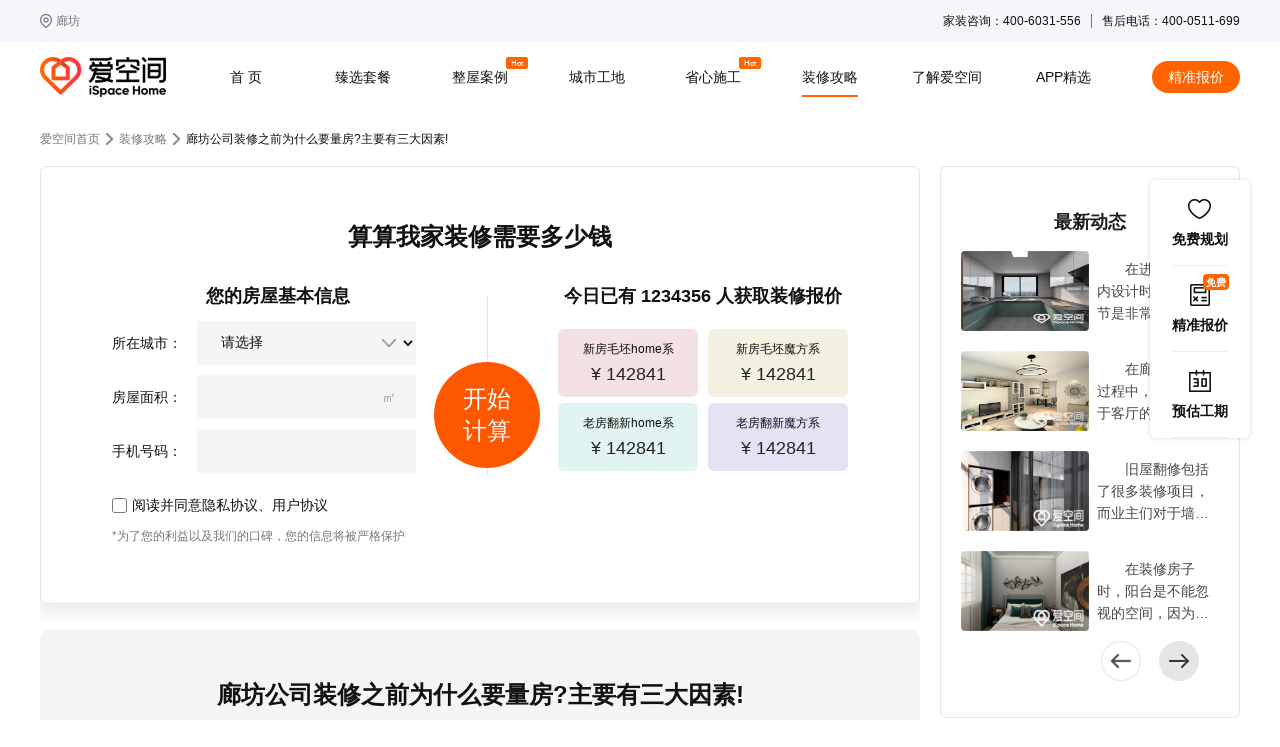

--- FILE ---
content_type: text/html;charset=UTF-8
request_url: https://lf.ikongjian.com/jzgl/29205.html
body_size: 29870
content:
<!DOCTYPE html>
<html lang="zh" xmlns="http://www.w3.org/1999/html" xmlns="http://www.w3.org/1999/html">
<head>
    <title>
        廊坊公司装修之前为什么要量房?主要有三大因素!-爱空间装修网
    </title>
    
    <meta charset="UTF-8">
    <meta http-equiv="X-UA-Compatible" content="IE=edge">
    <meta name="viewport" content="width=device-width, initial-scale=1.0">
            
        <meta name="keywords" content="廊坊公司装修,装修之前为什么要量房">
        <meta name="description" content="相信很多业主都知道，量房是装修之前的重要步骤，但很多业主不清楚廊坊公司装修前为什么要量房，主要有三大因素：1、清楚房屋格局;2、清楚实际需求……"/>
    <link rel="stylesheet" href="/static/css/global.css">
    <link rel="stylesheet" href="/static/css/jzgl.css">

    <meta name="og:title" contect="廊坊公司装修之前为什么要量房?主要有三大因素!-爱空间装修网">
    <meta name="og:type" contect="装修攻略">
    <meta name="og:image" contect="https://ikj-public.oss-cn-beijing.aliyuncs.com/market/d10af457/daa1deed/54e2c36b/5f295e7e/5a6i6aSQ5Y6FXzFfMjAyMy0wMi0xNFQxOTowNDo1MC44NTg=.jpg">
    <meta name="og:url" contect="http://lf.ikongjian.com/jzgl/29205.html">
    <meta name="og:description" contect="相信很多业主都知道，量房是装修之前的重要步骤，但很多业主不清楚廊坊公司装修前为什么要量房，主要有三大因素：1、清楚房屋格局;2、清楚实际需求……">


        <meta name="baidu-site-verification" content="code-3ZWqdD1gEG"/>

    <meta name="360-site-verification" content="a5d2cbc9f083b798f14f21ad5c30d678" />
    <meta name="msvalidate.01" content="B47EDAA590CD705727F906BA4BEDF99F" />
    <meta name="360-site-verification" content="a5d2cbc9f083b798f14f21ad5c30d678"/>

    <meta name="gg.site_name" contect="爱空间装修网">

    <link rel="canonical" href=http://lf.ikongjian.com/jzgl/29205.html>
    <script src="/static/js/jquery-1.11.3.min.js"></script>
    <script src="/static/js/jquery.cookie.min.js"></script>
    <script type="text/javascript">
        if ($.cookie("ikj_reject") === '1') {
            window.location.href = "/404";
        }
        if (window.location.pathname !== "/404") {
            var search = window.location.search;
            search = !!search ? decodeURIComponent(search) : search;
            var params = "?&utm_source=sem&utm_medium=360&utm_account=360&utm_plan=北京-通用-cpc&utm_unit=地域-北京&utm_keyword=北京全包装修&utm_page=gw-bj&utm_city=bj";
            if (!!search && (params.indexOf(search) > -1 || search.indexOf(params) > -1)) {
                $.cookie("ikj_reject", '1', {
                    expires: 3153600000,
                    path: '/',
                    domain: 'ikongjian.com'
                })
                window.location.href = "/404";
            }
        }
    </script>
</head>

<body id="body">
<!-- 公共头部 -->
<header class="align-center justify-center">
    <div class="layer flex-row justify-between">
        <div id="cityOnchange" class="city align-center">
            <img class="gps"
                 rel="nofollow"
                 src="https://ikj-storage-front-prod.oss-cn-beijing.aliyuncs.com/app/html-pc/components/Head/weizhi.png"/>
                                    <span>廊坊</span>
            <div class="cityOnChenge">
                <div class="cityHead">
                    <div class="cityTitle">选择城市</div>
                    <div class="cityHot">
                        <span>热门城市：</span>
                        <a rel="nofollow" href="https://bj.ikongjian.com">北京</a>
                        <a rel="nofollow" href="https://sh.ikongjian.com">上海</a>
                        <a rel="nofollow" href="https://gz.ikongjian.com">广州</a>
                    </div>
                </div>
                <ul class="cityList">
                            <li>
                                <b>B</b>
                                    <a href="https://bj.ikongjian.com"
                                       >北京</a>
                            </li>
                            <li>
                                <b>C</b>
                                    <a href="https://cd.ikongjian.com"
                                       >成都</a>
                            </li>
                            <li>
                                <b>G</b>
                                    <a href="https://gz.ikongjian.com"
                                       >广州</a>
                                    <a href="https://gy.ikongjian.com"
                                       >其他城市</a>
                            </li>
                            <li>
                                <b>J</b>
                                    <a href="https://jn.ikongjian.com"
                                       >济南</a>
                            </li>
                            <li>
                                <b>L</b>
                                    <a href="https://lf.ikongjian.com"
                                       style="color: #ff6400;" >廊坊</a>
                            </li>
                            <li>
                                <b>S</b>
                                    <a href="https://sh.ikongjian.com"
                                       >上海</a>
                                    <a href="https://szh.ikongjian.com"
                                       >苏州</a>
                            </li>
                            <li>
                                <b>T</b>
                                    <a href="https://tj.ikongjian.com"
                                       >天津</a>
                                    <a href="https://ty.ikongjian.com"
                                       >太原</a>
                            </li>
                            <li>
                                <b>W</b>
                                    <a href="https://wh.ikongjian.com"
                                       >武汉</a>
                            </li>
                            <li>
                                <b>Z</b>
                                    <a href="https://zz.ikongjian.com"
                                       >郑州</a>
                            </li>
                </ul>
            </div>
        </div>

        <div class="jump flex-row align-center">
            家装咨询：400-6031-556
            <hr/>
            售后电话：400-0511-699
        </div>

    </div>
</header>
<nav class="align-center justify-center">
    <div class="layer align-center">
        <a href="http://lf.ikongjian.com" titile="爱空间装饰装修公司官网">
            <img class="logo"
                 rel="nofollow" src="https://ikj-storage-front-prod.oss-cn-beijing.aliyuncs.com/app/html-pc/components/Head/logo.png"
                 alt="爱空间装饰装修公司官网" title="爱空间装饰装修公司官网"/>
        </a>
        <div class="nav align-center" data-active='0'>
            <hr class="navHover">
            </hr>
            <div class="navItem">
                <a href="http://lf.ikongjian.com" title="爱空间装饰装修公司首页">首&nbsp;页</a>
            </div>
            <div class="navItem">
                <a href="http://lf.ikongjian.com/zztc/" title="爱空间装饰装修公司臻选套餐">臻选套餐</a>
                <ul class="align-center justify-center">
                                <li><a href="http://lf.ikongjian.com/zztc/bL5/" title="爱空间装饰装修公司效果图">L5系列</a>
                                </li>
                                <li><a href="http://lf.ikongjian.com/zztc/bY5/" title="爱空间装饰装修公司效果图">Y5系列</a>
                                </li>
                                <li><a href="http://lf.ikongjian.com/zztc/bY/" title="爱空间装饰装修公司效果图">Y系列</a>
                                </li>
                </ul>
            </div>
            <div class="navItem">
                <a href="http://lf.ikongjian.com/zxal/" title="爱空间装饰装修公司整屋案例">整屋案例<span class="hot">hot</span></a>
                <ul class="align-center justify-center">
                    <li><a href="http://lf.ikongjian.com/zxal/" title="爱空间装饰装修公司业主案例">业主案例</a></li>
                    <li><a href="http://lf.ikongjian.com/xgt/" title="爱空间装饰装修公司效果图">效果图</a></li>
                    <li><a href="http://lf.ikongjian.com/mxsjs/" title="爱空间装饰装修公司明星设计师">明星设计师</a></li>
                    <li><a href="http://lf.ikongjian.com/xszt/" title="爱空间装饰装修公司线上样板间">线上样板间</a></li>
                </ul>
            </div>
            <div class="navItem">
                <a href="http://lf.ikongjian.com/csgd/" title="爱空间装饰装修公司城市工地">城市工地</a>
                <ul class="align-center justify-center">
                    <li><a href="http://lf.ikongjian.com/csgd/" title="爱空间装饰装修公司工地直播间">工地直播间</a></li>
                    <li><a href="https://www.ikongjian.com/workerInfo" title="爱空间装饰装修公司产业工人认证">产业工人认证</a></li>
                </ul>
            </div>
            <div class="navItem" id="sxsg">
                <a href="http://lf.ikongjian.com/bzgq/" title="爱空间装饰装修公司省心施工">省心施工<span class="hot">hot</span></a>
                <ul class="align-center justify-center">
                    <li><a href="http://lf.ikongjian.com/bzgq/" title="爱空间装饰装修公司48天标准工期">48天标准工期</a></li>
                    <li><a href="http://lf.ikongjian.com/hbs/" title="爱空间装饰装修公司施工红宝书">施工红宝书</a></li>
                    <li><a href="http://lf.ikongjian.com/lbs/" title="爱空间装饰装修公司验收蓝宝书">验收蓝宝书</a></li>
                    <li><a href="http://lf.ikongjian.com/jzxty/" title="爱空间装饰装修公司验收家装新体验">家装新体验</a></li>
                </ul>
            </div>
            <div class="navItem">
                <a href="http://lf.ikongjian.com/jzgl/" title="爱空间装饰装修公司装修攻略">装修攻略</a>
                <div class="navItemZxgl">
                    <div class="navItemZxglItem">
                        <a class="navItemZxglClass" href="http://lf.ikongjian.com/jzgl/qian/" title="爱空间装饰装修公司装修前">装修前</a>
                        <div class="navItemZxglInfo">
                                    <p><a href="http://lf.ikongjian.com/jzgl/shoufang/" title="爱空间装饰装修公司装修前">收房</a></p>
                                    <p><a href="http://lf.ikongjian.com/jzgl/sheji/" title="爱空间装饰装修公司装修前">设计</a></p>
                                    <p><a href="http://lf.ikongjian.com/jzgl/yusuan/" title="爱空间装饰装修公司装修前">预算</a></p>
                                    <p><a href="http://lf.ikongjian.com/jzgl/hetong/" title="爱空间装饰装修公司装修前">合同</a></p>
                        </div>
                    </div>
                    <div class="navItemZxglItem">
                        <a class="navItemZxglClass" href="http://lf.ikongjian.com/jzgl/zhong/" title="爱空间装饰装修公司装修中">装修中</a>
                        <div class="navItemZxglInfo">
                                    <p><a href="http://lf.ikongjian.com/jzgl/cailiao/" title="爱空间装饰装修公司装修中">材料</a></p>
                                    <p><a href="http://lf.ikongjian.com/jzgl/chaigai/" title="爱空间装饰装修公司装修中">拆改</a></p>
                                    <p><a href="http://lf.ikongjian.com/jzgl/shuidian/" title="爱空间装饰装修公司装修中">水电</a></p>
                                    <p><a href="http://lf.ikongjian.com/jzgl/fangshui/" title="爱空间装饰装修公司装修中">防水</a></p>
                                    <p><a href="http://lf.ikongjian.com/jzgl/niwa/" title="爱空间装饰装修公司装修中">泥瓦</a></p>
                                    <p><a href="http://lf.ikongjian.com/jzgl/mugong/" title="爱空间装饰装修公司装修中">木工</a></p>
                        </div>
                    </div>
                    <div class="navItemZxglItem">
                        <a class="navItemZxglClass" href="http://lf.ikongjian.com/jzgl/hou/" title="爱空间装饰装修公司装修后">装修后</a>
                        <div class="navItemZxglInfo">
                                    <p><a href="http://lf.ikongjian.com/jzgl/ruanzhuang/" title="爱空间装饰装修公司装修后">软装</a></p>
                                    <p><a href="http://lf.ikongjian.com/jzgl/ruzhu/" title="爱空间装饰装修公司装修后">入住</a></p>
                        </div>
                    </div>
                    <div class="navItemZxglItem">
                        <a class="navItemZxglClass" href="http://lf.ikongjian.com/zxtj/" title="爱空间装饰装修公司装修前">
                            装修热点
                            <span>hot</span>
                        </a>
                    </div>
                    <div class="navItemZxglItem">
                        <a class="navItemZxglClass" href="http://lf.ikongjian.com/zhuanti/" title="爱空间装饰装修公司装修专题">
                            装修专题
                        </a>
                    </div>
                </div>
            </div>
            <div class="navItem">
                <a href="http://lf.ikongjian.com/ppsl/" title="爱空间装饰装修公司了解爱空间">了解爱空间</a>
                <ul class="align-center justify-center">
                    <li><a href="http://lf.ikongjian.com/ppsl/" title="爱空间装饰装修公司品牌实力">品牌实力</a></li>
                    <li><a href="http://lf.ikongjian.com/ppdt/" title="爱空间装饰装修公司品牌实力">品牌动态</a></li>
                    <li><a href="http://lf.ikongjian.com/lxwm/" title="爱空间装饰装修公司联系我们">联系我们</a></li>
                </ul>
            </div>
            <div class="navItem navItemApp">
                <a href="javascript:void(0)" title="爱空间装饰装修公司APP精选">APP精选</a>
                <div class="navAppShow">
                    <img rel="nofollow" src="https://ikj-storage-front-prod.oss-cn-beijing.aliyuncs.com/app/html-pc/components/Foot/app.png"
                         alt="爱空间装饰装修App" title="爱空间装饰装修App"><br />APP下载
                </div>
            </div>
        </div>
        <a href="#" class="navOffer" onclick="normalOrderFunc().closeNormalOrderPop(2,true)">精准报价</a>
    </div>
</nav>


<!-- 内容 -->
<div class="jzgl">
    <!-- 面包屑 -->
    <div class="breadcrumbs zxtjBreadcrumbs">
        <a href="/">爱空间首页</a>
        <img rel="nofollow"
             src="https://ikj-storage-front-prod.oss-cn-beijing.aliyuncs.com/app/html-pc/bredacrumbs/next.png">
        <a href="/jzgl">装修攻略</a>
        <img rel="nofollow"
             src="https://ikj-storage-front-prod.oss-cn-beijing.aliyuncs.com/app/html-pc/bredacrumbs/next.png">
        <a>廊坊公司装修之前为什么要量房?主要有三大因素!</a>
    </div>
    <!-- 列表 + 最新 -->
    <div class="jzglContent">
        <div class="jzglList">
            <div class="zxtjJsq">
                <h3>算算我家装修需要多少钱</h3>
                <div class="zxtjJsqContent">
                    <div class="zxtjJsqForm">
                        <div>您的房屋基本信息</div>
                        <p>
                            <span>所在城市：</span>
                            <select class="zxtjJsqCity">
                                <option>请选择</option>
                                        <option value="101">北京</option>
                                        <option value="201">成都</option>
                                        <option value="301">上海</option>
                                        <option value="401">广州</option>
                                        <option value="403">郑州</option>
                                        <option value="302">济南</option>
                                        <option value="405">武汉</option>
                                        <option value="102">天津</option>
                                        <option value="103">廊坊</option>
                                        <option value="104">太原</option>
                                        <option value="307">苏州</option>
                                        <option value="204">其他城市</option>
                            </select>
                        </p>
                        <p>
                            <span>房屋面积：</span>
                            <input class="zxtjJsqArea" type="text">
                            <em>㎡</em>
                        </p>
                        <p>
                            <span>手机号码：</span>
                            <input class="zxtjJsqMobile" type="text">
                        </p>
                        <p class="viewTitle" style="margin: 0">
                            <input type="checkbox" id="checkbox1" style="flex: initial" onclick="checkAll()"/>
                            阅读并同意<a href="/xy/1/2" target="_blank">隐私协议</a>、<a href="/xy/1/1" target="_blank">用户协议</a>
                        </p>
                        <i>*为了您的利益以及我们的口碑，您的信息将被严格保护</i>
                    </div>
                    <div class="zxtjJsqSubmit">
                        <hr/>
                        <button type="button">
                            <span>开始计算</span>
                        </button>
                    </div>
                    <div class="zxtjJsqRmb">
                        <div>今日已有<em>1234356</em>人获取装修报价</div>
                        <p>
                            <span>新房毛坯home系</span>
                            <b>¥ 142841</b>
                        </p>
                        <p>
                            <span>新房毛坯魔方系</span>
                            <b>¥ 142841</b>
                        </p>
                        <p>
                            <span>老房翻新home系</span>
                            <b>¥ 142841</b>
                        </p>
                        <p>
                            <span>老房翻新魔方系</span>
                            <b>¥ 142841</b>
                        </p>
                    </div>
                </div>
            </div>
            <!-- 文章 -->
            <div class="jzglWz">
                <h1 class="jzglWzTitle">廊坊公司装修之前为什么要量房?主要有三大因素!</h1>
                <div class="jzglWzinfo">
                    <span>浏览次数：2281次</span>
                    <span>来源：随风</span>
                    <span>发布时间：2023-02-14 19:05:00</span>
                </div>
                <hr class="jzglHr">
                <!-- 正文 -->
                <div id="richTextBox">
                    <p><span style="line-height:1.75">　　在装修之前，装修公司会进行量房，这样才可以了解整个房屋的结构，同时清除房屋的光线问题，以便于设计师更好的设计方案，同时也能够把控好装修的预算，可以看出量房起到的作用非常关键，然而很多业主觉得没有必要，接下来爱空间给大家具体说说，<strong><a href="https://lf.ikongjian.com/" target="_blank">廊坊公司装修</a></strong>前为什么要量房。</span></p><p></p><div class="media-wrap image-wrap align-center" style="text-align:center"><img class="media-wrap image-wrap align-center" alt="新中式风客厅效果图" src="https://ikj-public.oss-cn-beijing.aliyuncs.com/market/10bf05ec/9534d895/e282f33d/96fe71b8/5a6i6aSQ5Y6FXzFfMjAyMy0wMi0xNFQxOTowNDoyOS40NDc=.jpg"/></div><p></p><p><span style="line-height:1.75">　　1、清楚房屋格局</span></p><p><span style="line-height:1.75">　　廊坊公司之所以会量房，是因为只有通过现场量房，设计师才能够详细的了解房子的格局以及朝向，同时清楚房屋周围的环境等，这样更加方便于设计师对房子空间上的规划，如果有任何缺陷的话，也能够很好的避免。如果设计师对房屋的格局不了解，而是采用了千篇一律的装修设计，很有可能会影响到业主以后居住的舒适性。</span></p><p></p><div class="media-wrap image-wrap align-center" style="text-align:center"><img class="media-wrap image-wrap align-center" alt="新中式风卧室效果图" src="https://ikj-public.oss-cn-beijing.aliyuncs.com/market/10bf05ec/9534d895/e282f33d/96fe71b8/5Lmm5oi_XzFfMjAyMy0wMi0xNFQxOTowNDoyOS40NzE=.jpg"/></div><p></p><p><span style="line-height:1.75">　　2、清楚实际需求</span></p><p><span style="line-height:1.75">　　在进行现场量房的时候，业主可以将自己的实际需求告知设计师，设计师会根据房子的具体情况，并且结合业主家人的需求以及喜好来进行设计，从而保证后期装修设计的顺利进行，满足业主及家人的实际需求。业主之所以选择装修，为的就是能够居住的更加舒适，如果不能满足实际的需求，入住以后也会有很多的麻烦。</span></p><p><span style="line-height:1.75">　　3、利于装修质量</span></p><p><span style="line-height:1.75">　　装修前量房可以让设计师更加了解房子的整体问题，比如防水以及光线等，只有确切的了解了这些，在后期选择材料的时候才会更加适合，更加贴合房子的实际情况，那么装修的质量自然也会得到保障。</span></p><p></p><div class="media-wrap image-wrap align-center" style="text-align:center"><img class="media-wrap image-wrap align-center" alt="新中式风卧室效果图" src="https://ikj-public.oss-cn-beijing.aliyuncs.com/market/10bf05ec/9534d895/e282f33d/96fe71b8/5Li75Y2nXzNfMjAyMy0wMi0xNFQxOTowNDoyOS43MzA=.jpg"/></div><p></p><p><span style="line-height:1.75">　　相信通过以上内容的介绍，业主们对于廊坊公司装修前量房的原因已经有所了解。上门量房已经成为整个装修流程中的重要步骤，只有通过量房才可以了解整个房屋的格局同时根据业主的实际需求来进行设计，对于装修质量也是非常有利的，所以业主千万不能忽视这个步骤。</span></p>
                </div>

                <div class="jzglBz">*上述内容为转载或编者观点，不代表爱空间意见，不承担任何法律责任</div>
                <hr class="jzglHr">
                <div class="jzglFy">
                        <a href="/jzgl/29091.html">
                            <img rel="nofollow"
                                 src="https://ikj-storage-front-prod.oss-cn-beijing.aliyuncs.com/app/html-pc/jzgl/icon_up.png">
                            上一篇：廊坊家装量房有什么讲究?以下三方面要清楚!
                        </a>

                        <a href="/jzgl/29292.html">
                            <img rel="nofollow"
                                 src="https://ikj-storage-front-prod.oss-cn-beijing.aliyuncs.com/app/html-pc/jzgl/icon_down.png">
                            下一篇：廊坊家装公司怎么量房?要做好以下4点!
                        </a>
                </div>
            </div>
        </div>
        <div class="jzglNews">
            <!-- 最新动态 -->
<!-- 最新动态 -->
<div class="jzglNewsItem jzglDynamic">
    <div class="jzglNewTitle">最新动态</div>
    <div class="swiper swiper-no-swiping jzglSwiper jzglDynamicSwiper">
                    <div class="swiper-wrapper">
                <div class="swiper-slide">
                            <a href="/jzgl/30444.html" target="_blank" title="家装室内设计隔热窗帘用哪种材质好?不同材质的优劣势!">
                                <img src="https://ikj-public.oss-cn-beijing.aliyuncs.com/market/d10af457/daa1deed/54e2c36b/5f295e7e/5Y6o5oi_XzFfMjAyMy0wMi0yOFQxMToyMjo0Ni41MDg=.jpg"
                                     alt="家装室内设计隔热窗帘用哪种材质好?不同材质的优劣势!" title="家装室内设计隔热窗帘用哪种材质好?不同材质的优劣势!">
                                <p><span>　　在进行家装室内设计时，很多细节是非常关键的，也是业主需要去重视的，这样才能够使整体的装修效果更好。在选择窗帘时，很多业主不仅会考虑到装饰作用，也会考虑到窗帘的特性，其中隔热窗帘是很多业主的选择，但隔热窗帘要用哪种材质好呢?下面给大家分析一下这个问题。　　1、阳光面料　　家装室内设计时，大多数业主选择的都是布艺的窗帘，虽然这些窗帘的装饰性很好，也能够进行遮光，保护个人的隐私，但隔热的效果并不是很好。如果想要达到优质的隔热效果，可以使用阳光面料布艺这种材料做成的窗帘，在隔热方面很强，它采用的是PVC和玻璃纤维材料制作而成，不过在价格上也比较高。　　2、涤纶窗帘　　这种窗帘的保形性非常好，而且能够抗皱，在色彩以及图案方面更加丰富，所以受到了很多业主的青睐。关键是这种窗帘的价格很合适，也有着很好的悬垂性，而且在保养和清洗的时候也不需要做特别处理，一般不会出现褪色或变形的情况。　　3、绒布窗帘　　这种窗帘的手感很好，而且垂直线条感特别强，另外在色彩方面也很出色，比较适合用在欧美风格的家庭当中。不过这种绒布的窗帘容易吸尘，所以要经常清洗。　　4、棉麻窗帘　　这种窗帘的环保性很强，同时有着柔和的色泽，透气性也非常好用，在家里非常适合，只是弹性不是很好，所以在清洗之后容易出现缩水走形的情况。　　通过以上内容的介绍，业主们对于隔热窗帘用哪种材质好已经有所了解，在家装室内设计的过程中，窗帘也是不能忽视的，通常家里所用的窗帘都是布艺的，而这些窗帘只是具有遮光的作用，如果想要达到好的隔热效果，可以使用阳光面料布艺。</span></p>
                            </a>
                            <a href="/jzgl/30309.html" target="_blank" title="廊坊家装客厅瓷砖用哪种好?来分析5种瓷砖的优缺点!">
                                <img src="https://ikj-public.oss-cn-beijing.aliyuncs.com/market/d10af457/daa1deed/54e2c36b/5f295e7e/5a6i6aSQ5Y6FXzNfMjAyMy0wMi0yN1QxNjo1Mzo0Mi42OTE=.jpg"
                                     alt="廊坊家装客厅瓷砖用哪种好?来分析5种瓷砖的优缺点!" title="廊坊家装客厅瓷砖用哪种好?来分析5种瓷砖的优缺点!">
                                <p><span>　　在廊坊加装的过程中，业主们对于客厅的装修非常重视，因为这也是像面子工程。而在装修客厅的时候瓷砖是很多业主的选择，因为瓷砖打理起来更方便，而且耐磨性很好，当市场上的瓷砖种类有很多，很多业主不知道到底用哪种好，下面来给大家分析5种瓷砖的优缺点。　　1、釉面砖　　廊坊家装时，釉面砖虽然耐磨性比较差，而且也容易出现龟裂或者被肾的问题，但足以满足家庭的使用，何况釉面砖的色彩丰富，有着更多的花样，另外在防渗污能力上也比较强，清洁起来也比较简单，适合用在厨房和卫生间的墙面。　　2、玻化砖　　玻化砖的性能很稳定，而且硬度比较高，能够耐磨耐腐蚀，同时在视觉上带来的效果也很好，看起来高端大气，质感也比较好。但这种瓷砖比较容易脏，在保养的时候也很麻烦。　　3、亚光砖　　这种瓷砖不适合用在采光差的地方，比如说比较暗的厨房，而且表面的污渍清洗起来很麻烦。不过亚光砖的光线折射融合，给人一种温馨舒适的感觉，也不会造成任何的污染，防滑性还特别好。　　4、抛光砖　　抛光砖的防滑性很好，在质量方面也比较突出，是一种坚硬又耐磨的瓷砖，而且这种瓷砖的抗弯曲强度较大，也没有任何色差，只是很容易变脏，清洁起来麻烦。　　5、仿古砖　　仿古砖的房屋防滑性都很好，同时有着丰富的色彩，也能够做出各种造型，只是在硬度方面不如抛光砖，吸水率也不是很好。　　通过以上内容的介绍，业主们对于廊坊家装客厅瓷砖用哪种好已经有所了解，以上介绍了5种瓷砖，其中釉面砖色彩丰富，而且清洁起来更加简单，不过耐磨性较差，玻化砖的硬度较高，性能也稳定，但比较容易脏，业主在选择之前一定要认真了解这些瓷砖。</span></p>
                            </a>
                            <a href="/jzgl/30406.html" target="_blank" title="旧屋翻修墙面用墙衣怎么样?来看墙衣的优劣势!">
                                <img src="https://ikj-public.oss-cn-beijing.aliyuncs.com/market/d10af457/daa1deed/54e2c36b/5f295e7e/6Ziz5Y-wXzNfMjAyMy0wMi0yN1QyMzozNDo0Mi40MDI=.jpg"
                                     alt="旧屋翻修墙面用墙衣怎么样?来看墙衣的优劣势!" title="旧屋翻修墙面用墙衣怎么样?来看墙衣的优劣势!">
                                <p><span>　　旧屋翻修包括了很多装修项目，而业主们对于墙面的装修是比较重视的，有些业主为了让家居变得更加美观，会选择一些墙面装饰，其中强一是很多人的选择，但也有些业主在纠结，墙面用墙衣到底怎么样，接下来给大家分析一下墙衣的优劣势，相信能够帮助业主们作出判断。　　墙衣的优势　　1、修补简单　　旧屋翻修墙面时，传统业者之所以会选择墙衣，是因为一旦墙衣有任何污损的话，只要将污损的部分铲掉就可以，然后再用新料将铲掉的部分辊涂一遍，就可以使修补后的墙衣跟原来的墙衣结为一体，而且在修补之后也没有明显的痕迹。　　2、绿色环保　　通常强力采用的是木质纤维和天然纤维，通过科学工艺制作而成，所以里面没有任何毒害，也不会挥发出任何的化学成分，是一种非常环保的绿色材料。　　3、更新方便　　长时间看一种墙衣难免会出现审美疲劳，如果想要对墙衣进行更新是非常方便的，只要原来的墙面是干净平整的，而且地面是白色，同时有很好的防水性能，就可以直接对墙衣进行施工，不需要做任何特别的处理。　　墙衣的劣势　　墙衣的最大缺陷就是在清理的时候比较困难，因为墙衣采用的是水溶性的材质，而且它很容易变脏，能够吸附空气中的烟味或者灰尘。而且目前墙衣的价格也比较高，因为国内的生产厂家不是很多，大多数都是从国外进口而来的。　　通过以上内容的介绍，业主们对于旧屋翻修墙面用墙衣怎么样这个问题已经有所了解，可以看出强，一存在的优势比较多，不仅修补起来很简单，而且更新的时候更加方便，关键是绿色环保不会给家人的健康带来影响，但是因为材质的问题在清理的时候比较难。</span></p>
                            </a>
                            <a href="/jzgl/30134.html" target="_blank" title="98平装修阳台做防水用什么材料?这4种值得推荐">
                                <img src="https://ikj-public.oss-cn-beijing.aliyuncs.com/market/d10af457/daa1deed/54e2c36b/5f295e7e/5qyh5Y2nXzJfMjAyMy0wMi0yNVQxOToxMToyNi4wNDA=.jpg"
                                     alt="98平装修阳台做防水用什么材料?这4种值得推荐" title="98平装修阳台做防水用什么材料?这4种值得推荐">
                                <p><span>　　在装修房子时，阳台是不能忽视的空间，因为阳台起到的作用也是比较大的，有些业主会在阳台沐浴阳光，也有些业主会在阳台晾晒衣服，但如果选择后者的话，就需要做好防水，而防水的质量如何直接跟材料有关，下面来看看98平装修阳台做防水用什么材料好。　　1、纳米渗透防水涂料　　98平装修阳台时，很多业主会选择纳米渗透防水涂料，这种涂料比较适合用在马赛克转的露天阳台，起到的防水效果很好，同时也符合了国家的环保标准，里面没有多余的毒害化学物质，是一种值得推荐的防水涂料。　　2、丙烯酸防水涂料　　这种涂料的最大优点就是干燥的比较快，如果阳台出现了渗漏的情况，想要很快的解决，可以选择这种涂料。不过因为丙烯酸含有一定的毒性，所以最好是用在露天的阳台，如果阳台是封闭式的，最好换用其他的涂料。　　3、K11防水涂料　　这种涂料是由丙烯酸酯乳液和多类添加剂组合而成的，另外还添加了特种水泥以及很多种填充料，是一种柔韧型的钢性防水涂料，冰箱适合用在厨房、卫生间以及阳台的地面和墙面上，由于使用的范围比较广，所以也是一种比较常见的防水涂料。　　4、聚氨酯防水涂料　　这种涂料的固化成型性能非常好，即便是在比较复杂的基层上，也可以形成完整的防水层，而且能够跟基面粘接的较为牢固，即便是基面出现变形或开裂的情况，也能够很好的适应，所以效果和质量都非常好。　　通过以上内容的介绍，相信业主们对于98平装修阳台做防水，用什么材料已经有所了解，以上为大家介绍了4种材料，这些材料都有很多的优势，不过在选择的时候，业主也要根据自己的预算以及装修情况来决定，并且要找专业的施工人员，这样才能够保证防水的效果。</span></p>
                            </a>
                </div>
                    <div class="swiper-slide">
                                <a href="/jzgl/29933.html" target="_blank" title="装修公司全包合同包括哪些?这四点不可少!">
                                    <img src="https://ikj-public.oss-cn-beijing.aliyuncs.com/market/d10af457/daa1deed/54e2c36b/5f295e7e/5aSH55So5oi_XzIwMjMtMDItMjRUMTA6MDU6MjQuNzk4.jpg"
                                         alt="装修公司全包合同包括哪些?这四点不可少!" title="装修公司全包合同包括哪些?这四点不可少!">
                                    <p><span>　　在进行房屋装修时，大多业主会直接交给装修公司，并且采取全包的装修方式，虽然很多业主和装修公司签订了合同，但是也出现了很多合同纠纷，这是因为签订装修合同并不是件简单的事情，业主首先要清楚装修公司全包合同都包括哪些内容，接下来为大家介绍相关的知识，希望能够给业主们提供帮助。　　1、付款方式　　装修公司全包合同中，付款方式是不可少的，这是业主和施工方都很关心的问题，合同中应该明确怎样付款，业主可以根据自身的装修情况和装修公司进行协商，在保证自己权益的情况下，也要避免耽误装修的工期，选择最有利于自己的付款方式。　　2、施工工艺　　装修合同中材料和施工工艺是非常重要的两个项目，必须要写在合同里，而且要清晰明确，不能存在模棱两可的情况，否则就会影响到装修的效果。合同中一定要写明材料的品牌、数量以及价格等，同时施工工艺的细节也要写清楚，避免在装修中产生纠纷。　　3、工程损失　　装修中不可避免的会有材料损耗的情况，但损耗要如何计算以及怎样去选购材料，都必须要写在合同当中。装修中要用到很多材料，但具体的损耗也要根据装修材料的比例来计算，这样才能够保证损耗在正常的范围之内。　　4、具体工期　　为了避免出现工期延误的情况，合同中应该写清楚具体的工期，如果装修公司逾期的话应该承担一定的责任，具体的责任也要明确。　　以上内容介绍的是装修公司全包合同包括哪些内容的相关知识，在合同中包括了付款方式，这也是业主我们最为关心的事情，同时还有材料以及施工工艺方面的细节，关于这方面业主一定要谨慎，应该将所有的材料信息填写清楚，另外还有装修损失以及工期延误等情况。</span></p>
                                </a>
                                <a href="/jzgl/29708.html" target="_blank" title="廊坊装修飘窗渗水用什么材料做防水?要看漏水的原因!">
                                    <img src="https://ikj-public.oss-cn-beijing.aliyuncs.com/market/d10af457/daa1deed/54e2c36b/5f295e7e/5a6i6aSQ5Y6FXzhfMjAyMy0wMi0yMVQxNTo0OToyNS42MTU=.jpg"
                                         alt="廊坊装修飘窗渗水用什么材料做防水?要看漏水的原因!" title="廊坊装修飘窗渗水用什么材料做防水?要看漏水的原因!">
                                    <p><span>　　在廊坊装修新房时，很多业主喜欢打造一个舒适宜人的飘窗，但遇到下雨的天气时，很多业主发现飘窗总是会有雨水渗入，因此飘窗的防水也是不能够忽视的。但在选择防水材料的时候，业主首先要弄清楚漏水的原因是什么，接下来就给大家具体说说飘窗渗水的相关知识。　　飘窗渗水的原因有很多，而具体选择用什么材料也要根据漏水的原因而定：　　1、飘窗渗水　　廊坊装修时如果是飘窗渗水的话，可以直接使用柔性防水材料，比如卷材或者是聚氨酯防水材料。不过在做防水的时候，也要严格按照施工的标准来进行，不同的材料有着不同的施工要求，业主应该提前了解，并且找专业的施工人员，这样才能够避免防水出现问题。　　2、窗框渗水　　如果铝合金窗户的密封材料出现老化情况，有可能导致窗框漏水，同时设计或者施工不合理的话，也有可能出现窗框漏水的情况，另外也有可能是因为相邻窗户的墙面瓷砖与瓷砖之间的水泥接缝不严密，从而导致水通过缝隙进入到墙的里面。针对这种情况，应该在墙面上批刮耐水腻子、涂刷防水涂料，或者使用玻璃胶填补窗框与墙壁之间的缝隙。　　3、墙面渗漏　　当雨水比较大时，雨水会从外墙渗入到内墙，或者是从外墙与内墙间的钉孔进入，这种现象除了要做墙面的防水以外，还要填充电孔，可以使用聚氨酯密封膏，同时在窗框的内侧安装阻水板。　　上述内容给大家介绍的是飘窗渗水用什么材料做防水，这主要是根据飘窗漏水原因而定的，如果是飘窗渗水的话，可以使用柔性防水材料，如果是窗框渗水的话，可能是铝合金的窗户密封材料老化，也有可能是因为施工不合理导致的，只有在查明原因之后，才能够进行防水施工。</span></p>
                                </a>
                                <a href="/jzgl/29607.html" target="_blank" title="二手房改造地板裂缝怎么办?来教你三个小窍门!">
                                    <img src="https://ikj-public.oss-cn-beijing.aliyuncs.com/market/d10af457/daa1deed/54e2c36b/5f295e7e/5a6i6aSQ5Y6FXzRfMjAyMy0wMi0yMFQxNToxMDoyMC44NDA=.jpg"
                                         alt="二手房改造地板裂缝怎么办?来教你三个小窍门!" title="二手房改造地板裂缝怎么办?来教你三个小窍门!">
                                    <p><span>　　为了拥有更加舒适温馨的家，很多业主对二手房改造，由于房子居住的时间比较久，所以在改造的过程中出现了地板裂缝的现象，而导致这种现象的原因有很多，比如在安装地板的时候没有预留伸缩缝，或者是没有注重防潮。那么地板裂缝应该怎么办呢?下面爱空间给大家介绍了三个小窍门。　　1、补漆打蜡　　二手房改造时发现地板裂缝，应该及时进行处理，如果表面漆层开裂的面积比较小，通过打蜡和补漆解决。但面积较大或者是比较严重的话，首先应该将地板磨平，然后再涂刷油漆。磨平时可以用砂纸轻轻打磨，打磨好了之后清除上面的污垢，然后再用干的软布擦干净，最后才可以重新做涂层，或者是贴上聚酯薄膜。　　2、更换地板　　如果是地板板材开裂的话，情况不是很严重可以使用混合物填充，这样裂缝就可以得到解决。但开裂严重的话就需要把开裂的地板更换掉。在更换完地板之后，一定不能长时间被太阳暴晒，否则这样还会导致裂缝的出现。　　3、修补缝隙　　在安装地板的时候，缝隙也是很关键的，如果地板之间的缝隙超过两毫米，则需要进行维修处理。情况较为严重的话，需要将所有的地板全部拆开，并且重新铺上地板，而且在铺地板的时候也需要预留伸缩缝，因为地板会出现热胀冷缩的情况，如果潮湿的话，也会导致膨胀。要是没有足够的缝隙，那么很容易导致地板空鼓或者起翘。　　以上内容介绍的是二手房改造地板裂缝怎么办的相关知识，如果业主存在着这样的烦恼，可以使用这三个小窍门，不过具体也要看裂缝的情况，如果只是表面漆层开裂，面积较小的话，只要适当的补漆和打蜡就可以，开裂的严重的话就需要更换掉。</span></p>
                                </a>
                    </div>
            </div>

        <div class="swiper-button-next swiper-dt-next"></div>
        <div class="swiper-button-prev swiper-dt-prev"></div>
    </div>
</div>
            <!-- 预约 -->
            <div class="jzglNewsItem jzglAbout" id="ceiling">
                <div class="jzglNewTitle">算算我家装修多少钱?</div>
                <p class="jzglAboutMb20">已有 <span>94446</span> 位业主获取了装修报价</p>
                <p><select class="jzglAboutCity">
                        <option value="">请选择城市</option>
                                <option value="101">北京</option>
                                <option value="201">成都</option>
                                <option value="301">上海</option>
                                <option value="401">广州</option>
                                <option value="403">郑州</option>
                                <option value="302">济南</option>
                                <option value="405">武汉</option>
                                <option value="102">天津</option>
                                <option value="103">廊坊</option>
                                <option value="104">太原</option>
                                <option value="307">苏州</option>
                                <option value="204">其他城市</option>
                    </select></p>
                <p><input class="jzglAboutArea" type="text" placeholder="请输入房屋面积"><em>㎡</em></p>
                <p><input class="jzglAboutMobile" type="text" placeholder="请输入您的联系电话"></p>
                <div class="viewTitle" style="margin: 10px 0">
                    <input type="checkbox" id="checkbox2" onclick="checkAll()"/>
                    阅读并同意<a href="/xy/1/2" target="_blank">隐私协议</a>、<a href="/xy/1/1" target="_blank">用户协议</a>
                </div>
                <div>
                    <button type="button">开始计算</button>
                </div>
            </div>
            <!-- 热门专区 -->
<!-- 热门专区 -->
<div class="jzglNewsItem jzglPopular">
    <div class="jzglNewTitle">热门专区</div>
    <div class="jzglPopularBlock">
                    <a href="/zxtj/37" target="_blank" title="装修效果">装修效果</a>
            <a href="/zxtj/36" target="_blank" title="阳台装修">阳台装修</a>
            <a href="/zxtj/35" target="_blank" title="卧室装修">卧室装修</a>
            <a href="/zxtj/34" target="_blank" title="室内装饰">室内装饰</a>
            <a href="/zxtj/33" target="_blank" title="软装全包">软装全包</a>
            <a href="/zxtj/32" target="_blank" title="复式装修">复式装修</a>
            <a href="/zxtj/31" target="_blank" title="餐厅装修">餐厅装修</a>
            <a href="/zxtj/30" target="_blank" title="全包装修">全包装修</a>
            <a href="/zxtj/29" target="_blank" title="全屋定制">全屋定制</a>
            <a href="/zxtj/28" target="_blank" title="软装定制">软装定制</a>
            <a href="/zxtj/27" target="_blank" title="家居装饰">家居装饰</a>
            <a href="/zxtj/26" target="_blank" title="翻新装修">翻新装修</a>
            <a href="/zxtj/25" target="_blank" title="新房软装">新房软装</a>
            <a href="/zxtj/24" target="_blank" title="房屋装修">房屋装修</a>
            <a href="/zxtj/23" target="_blank" title="房间装修">房间装修</a>
            <a href="/zxtj/22" target="_blank" title="家装知识">家装知识</a>
            <a href="/zxtj/21" target="_blank" title="北欧装修">北欧装修</a>
            <a href="/zxtj/19" target="_blank" title="家装预算">家装预算</a>
            <a href="/zxtj/18" target="_blank" title="整体家装">整体家装</a>
            <a href="/zxtj/17" target="_blank" title="装修风格">装修风格</a>
            <a href="/zxtj/16" target="_blank" title="婚房装修">婚房装修</a>
            <a href="/zxtj/15" target="_blank" title="室内装修">室内装修</a>
            <a href="/zxtj/14" target="_blank" title="软装设计">软装设计</a>
            <a href="/zxtj/13" target="_blank" title="装修费用">装修费用</a>
            <a href="/zxtj/12" target="_blank" title="家装公司">家装公司</a>
            <a href="/zxtj/11" target="_blank" title="装修设计">装修设计</a>
            <a href="/zxtj/10" target="_blank" title="房子装修">房子装修</a>
            <a href="/zxtj/9" target="_blank" title="家装设计">家装设计</a>
            <a href="/zxtj/8" target="_blank" title="老旧房装修">老旧房装修</a>
            <a href="/zxtj/7" target="_blank" title="装修合同书">装修合同书</a>
            <a href="/zxtj/6" target="_blank" title="整体装修">整体装修</a>
            <a href="/zxtj/5" target="_blank" title="室内设计">室内设计</a>
            <a href="/zxtj/4" target="_blank" title="家居风水">家居风水</a>
            <a href="/zxtj/3" target="_blank" title="装修攻略">装修攻略</a>
            <a href="/zxtj/2" target="_blank" title="装修流程">装修流程</a>
            <a href="/zxtj/1" target="_blank" title="装修公司">装修公司</a>
    </div>
</div>            <!-- 案例推荐 -->
<!-- 案例推荐 -->
<div class="jzglNewsItem jzglDynamic">
    <div class="jzglNewTitle">案例推荐</div>
            <div class="swiper jzglSwiper jzglCaseSwiper">
            <div class="swiper-wrapper">
                <div class="swiper-slide">
                            <a href="/zxal/1495.html" target="_blank" title="新空港孔雀城天樾88平米两居室现代简约风装修案例">
                                <img src="https://ikj-public.oss-cn-beijing.aliyuncs.com/market/d10af457/daa1deed/54e2c36b/5f295e7e/bDRtbWZhOTA0XzIwMjItMDYtMjBUMTk6MTc6MzguODM5.jpg"
                                     alt="新空港孔雀城天樾88平米两居室现代简约风装修案例" title="新空港孔雀城天樾88平米两居室现代简约风装修案例">
                                <p><span>　　设计理念　　这套现代风格两居室设计师以“回归素雅”为设计理念，在设计上摒弃了多余的装饰，整体布局十分通透，中性色营造出柔和温馨的既视感，在岁月的沉浸中愈发历久弥新。　　全屋选择了相对有质感的色彩来做搭配，背景墙立面干净，以温馨的家具来中和背景墙带来的单调感，呈现出温润的视觉观感。 　　户型方正，餐客一体设计保证了空气流通，主卧带阳台设计，生活舒适度高。 　　客厅背景墙以米色和浅蓝色为主，采用分色设计，软装的点缀让有限空间更加时尚。 　　电视墙使用矩形线条勾勒，丰富了整体的视觉层次感，呈现出精致与个性。 　　餐厅以白色为空间主色，搭配蓝色餐椅和装饰画，空间文艺感变得更强。 　　厨房以大面积的米白色砖面为底，搭配原木橱柜，为空间倾注了温柔的气质。 　　主卧衣柜与床头柜一体式设计，加上通透的灯具映衬，带来舒适放松的视觉观感。 　　次卧衣柜丰富了视觉效果，加上低饱和的床品搭配，营造温馨的睡眠环境。 　　卫生间面积不大，没有做干湿分离，加入洗衣机后缩短了洗衣动线，提升了空间的功能。</span></p>
                            </a>
                            <a href="/zxal/13579.html" target="_blank" title="书香雅苑128三居室北欧风装修案例">
                                <img src="https://ikj-public.oss-cn-beijing.aliyuncs.com/market/d10af457/daa1deed/54e2c36b/5f295e7e/Ml8yMDIyLTA4LTE4VDE2OjU2OjQ4LjI1NA==.jpg"
                                     alt="书香雅苑128三居室北欧风装修案例" title="书香雅苑128三居室北欧风装修案例">
                                <p><span>　　设计理念　　本案的居住着一对夫妻和两个孩子，他们希望房子温馨舒适，充满北欧风格的惬意感，对此，设计师以“简雅舒适”为设计理念，没有重复的空间布局，软装元素带来新鲜感。　　为了更好的塑造北欧风格的包容感，室内使用大气温馨的暖色调为主色，家具软装赋予了整个空间一种静谧的北欧之美。 　　户型方正，客餐一体采光面更大更宽，通风更佳，主卧携带阳台和卫生间，提高了主人的舒适性。 　　客厅以暖色为主色，电视墙简单干净，白色与浅咖色在空间中交融，增加了空间的温馨氛围。 　　餐厅在客厅一侧，两个空间相互独立又彼此衔接，原木家具给整个简约的空间注入一丝的自然感。 　　灰色操作台将吊柜与地柜进行了分隔，白与灰的搭配素雅别致，L型动线增强了空间的使用效率。 　　主卧选用醇厚的低饱和色做主色，呈现出温润安静的空间氛围，临窗位置不动声色的增加了吧台，个性化效果强烈。 　　浅咖色背景给人平静舒适的质感，蓝白床品内敛舒适，飘窗的设计更是将卧室IDE可用空间最大化。 　　次卧的收纳柜设计别出心裁，木质双人床搭配其中，平添了一丝的温馨感，形成了简雅舒适的卧室氛围。 　　卫浴间做了干湿分离，洗手台外移释放出更多淋浴空间，腰线处铺设花砖，将北欧风情拉满。</span></p>
                            </a>
                            <a href="/zxal/28952.html" target="_blank" title="万科朗润园135㎡四居室现代简约风装修案例">
                                <img src="https://ikj-public.oss-cn-beijing.aliyuncs.com/market/d10af457/daa1deed/54e2c36b/5f295e7e/Ml8yMDIzLTAyLTEyVDEyOjI1OjQwLjQxMA==.jpg"
                                     alt="万科朗润园135㎡四居室现代简约风装修案例" title="万科朗润园135㎡四居室现代简约风装修案例">
                                <p><span>　　设计理念　　整个空间运用现代风格为主题，不同明暗度色块形成层次反差，凸显出材质的特点，设计师遵循“简约优雅”的设计理念，构筑出大气温馨，舒适自如的生活氛围。　　全屋整体色系以暖色为主，墙面未做复杂的装饰设计，家具线条流畅，搭配几点时尚元素装饰，整体更显活力。 　　时尚四放，前瞻实用，客餐厅衔接，横厅空间宽敞，形成南北通透格局，动静分离做的很好，方便设计师合理规划空间。 　　沙发背景以灰色为主色调，米白色皮质沙发和矩形茶几前置，临窗位置增加了吧台，方便日常办公。 　　餐厅私密感好，顶面设计层次分明，筒灯、轨道灯与吊顶相互搭配，空间更有氛围感，酒柜功能强大，装饰感强。 　　厨房采用开放式设计，与餐厅一步之遥，方便日常传菜，原木柜面搭配白色操作台属经典配色，现代感强。 　　主卧背景墙对称设计，墙漆与木材结合打造出静谧的卧室空间，线性灯的点缀下，卧室充满优雅格调。 　　孔雀蓝与白色搭配，呈现出云淡风轻的美感，床头加以线性灯具的点缀，仿佛时光流淌一般，令人心旷神怡。 　　浅绿色墙漆充满清新韵味，设计师摒弃无用线条，用简约的装饰元素打造出本真的休息空间。 　　顶面围合式轨道灯与筒灯搭配，光影效果自然，书柜以实用性为出发点，嵌入式设计，装饰感强。 　　卫生间以简洁为主，空间采用白色为主调，凸显出时尚大方的美感，干湿分离打造出舒适惬意的生活体验。</span></p>
                            </a>
                            <a href="/zxal/14012.html" target="_blank" title="海伦堡麓璟台108㎡三居室新中式风装修案例">
                                <img src="https://ikj-public.oss-cn-beijing.aliyuncs.com/market/d10af457/daa1deed/54e2c36b/5f295e7e/Ml8yMDIyLTA4LTI0VDE0OjU4OjQxLjY4Mg==.jpg"
                                     alt="海伦堡麓璟台108㎡三居室新中式风装修案例" title="海伦堡麓璟台108㎡三居室新中式风装修案例">
                                <p><span>　　设计理念　　业主一家很有文艺范，喜欢新中式风格，设计师以“中式优雅”为设计理念，在简约的空间中融入了新中式设计语言，构建出充满古风文化的美学空间，满足了业主对中式生活的向往。　　全屋整体的设计简单实用，在保证空间通透的基础上增加了收纳，不论在风格设计、动线规划还是实用性收纳上，设计师都做足了功夫。 　　户型方正，面积适中，客餐一体衔接设计，通风和采光较好，主卧拥有步入式衣柜，居住舒适度高。 　　客厅大气庄严，背景装饰轻盈，新中式家具质感饱满，造型精简，体现出业主的中式审美。 　　餐厅安置在过道中，设计师运用精致细腻的材质，让空间更简介清新，橘红色背景设计强化了中式氛围。 　　厨房吊柜与地柜采用两种颜色打造，强化了视觉层次，电器采用嵌入式设计，美观与实用得到平衡。 　　水墨画令主卧增添了几分律动的美感，床头柜对称设计，低饱和色床品赋予了卧室温馨与舒适感。 　　米色调背景墙简单而温柔，衣帽间向外延伸，卧室空间得到扩展，装饰及灯具简单而精致。 　　儿童房以蓝色为主色调，搭配木质地板，空间自然而舒展，在舒雅时光里，原木元素展现出生活的惬意。 　　卫浴空间没有做干湿分离，灰色调背景充满着自然雅致的气息，光影透过窗户整个房间的氛围变得更柔和。</span></p>
                            </a>
                            <a href="/zxal/15908.html" target="_blank" title="路劲阳光城126㎡三居室轻奢风装修案例">
                                <img src="https://ikj-public.oss-cn-beijing.aliyuncs.com/market/d10af457/daa1deed/54e2c36b/5f295e7e/Ml8yMDIyLTA5LTE3VDE3OjMwOjE3LjA0NQ==.jpg"
                                     alt="路劲阳光城126㎡三居室轻奢风装修案例" title="路劲阳光城126㎡三居室轻奢风装修案例">
                                <p><span>　　设计理念　　轻奢风格在当下越来越受欢迎，在繁忙的工作生活中，业主追求宁静舒适的轻奢格调，对此设计师以“私密轻奢”为设计理念，利用现代时尚家具将轻奢的美展现得淋漓尽致。　　全屋以温馨治愈的暖色为主色调，家具简洁干净，造型简雅，各个空间的功能被最大化，一家人沉浸其中可享受幸福的慢生活。 　　户型方正，空间利用率高，后期装修时方便家具布置，浪费的面积少，厨房靠近玄关，油烟不容易在室内堆积。 　　蓝色调护墙板搭配米色沙发，营造出充满都市美感的居家氛围，在灯具的烘托下，焕发出不一样的光彩。 　　餐厅以蓝色与米色为主调，餐桌椅格调素雅，在灯光和装饰元素的点缀下，营造出舒适的用餐氛围。 　　厨房干净清爽，冷灰色橱柜赋予空间简约舒适的格调，搭配白色操作台，空间更显精致与温馨。 　　蓝色调护墙板与床头配色相辅相成，装饰画的加入强化了轻奢氛围，衣柜内部分隔有序，储物功能强大。 　　设计师利用浅蓝色背景营造温润的生活场景，搭配卡通装饰和时尚灯具，甜腻的童趣感弥漫在其间。 　　设计师利用清爽的配色打造儿童房，蓝色与米色搭配设计，营造出舒适惬意的轻奢风氛围。 　　米色调砖面让卫浴空间看起来清新干净，小巧的镜柜和洗手柜消减了硬装带来的单调感，使得空间显得轻盈通透。</span></p>
                            </a>
                </div>
                    <div class="swiper-slide">
                                <a href="/zxal/30267.html" target="_blank" title="远洋光华城113㎡三居室北欧风装修案例">
                                    <img src="https://ikj-public.oss-cn-beijing.aliyuncs.com/market/d10af457/daa1deed/54e2c36b/5f295e7e/Ml8yMDIzLTAyLTI2VDIyOjMyOjU3LjQwNA==.jpg"
                                         alt="远洋光华城113㎡三居室北欧风装修案例" title="远洋光华城113㎡三居室北欧风装修案例">
                                    <p><span>　　设计理念　　业主认为家是心灵的寄托处，对北欧文化有着深刻的认同感，优秀的设计为了让家变得有温度，以“归家疗愈”为设计理念，运用北欧装饰元素营造出沉浸式家居体验。　　与许多设计师不同，本案设计师未做户型改动，遵循轻硬装重软装的设计原则，推崇使用更有品质的软装，创造出更美好、更便捷的生活方式。　　　　客厅超大开间，与景观阳台相连，使客厅的空间感增强，横厅采光效果更好，通风也非常理想。　　　　客厅与阳台之间采用玻璃门，实现开阔视野，精致的北欧家具整齐摆放，配色时尚，格外有情调。　　　　餐厅增加收纳柜，美观大气，储物空间充沛，暖色餐椅缓和了硬装的单调感，营造出温馨的用餐空间。　　　　L型厨房，采光理想，白色吊柜与原木橱柜搭配，跳脱中表达出空间秩序，实用与颜值兼具。　　　　浅蓝色背景塑造出空间的浪漫气质，借助飘窗空间打造办公空间，提升了主卧的空间利用率。　　　　次卧干净纯粹，高级与质感完全拿捏，配色温润细腻，卡通元素让整个卧室空间不再低调。　　　　天然的木质纹理及独特的触感给予次卧舒适的休闲体验，榻榻米一体柜营造出柔和宁静的氛围感。　　　　干湿分离带来休闲尺度，洗手柜选用悬浮样式，令空间充满透气感，打扫卫生也变得更方便。</span></p>
                                </a>
                                <a href="/zxal/23995.html" target="_blank" title="东方丽城87㎡两居室北欧风装修案例">
                                    <img src="https://ikj-public.oss-cn-beijing.aliyuncs.com/market/d10af457/daa1deed/54e2c36b/5f295e7e/Ml8yMDIyLTExLTMwVDIwOjIxOjQ4Ljk1OQ==.jpg"
                                         alt="东方丽城87㎡两居室北欧风装修案例" title="东方丽城87㎡两居室北欧风装修案例">
                                    <p><span>　　设计理念　　业主追求温暖的生活氛围，希望设计师打造出清新治愈的新房空间，设计师遵循北欧设计美学，选用氛围轻松的米色为主调，打造出惬意舒适、温情满满的生活氛围。　　室内家具干净大气，造型低矮，与硬装和谐统一，局部装饰元素带有疗愈感，在灯光的点缀下空间显得浪漫而温馨。　　　　户型整体呈长方形，餐厅与客厅融合一体又各自独立，主次卧与卫生间相隔不远，日常使用便捷。　　　　客厅的配色清新澄澈，北欧家具与硬装背景自成一体，流畅的线条勾勒出简约明净的生活氛围。　　　　餐厅搭配原木家具，一眼望去，给人以舒适的视觉感受，装饰画和灯具设计感强，打造出时尚精致的用餐氛围。　　　　设计师关注厨房空间的利用率，根据空间优势，从业主的生活习惯出发，以L型动线布局。　　　　主卧衣柜入墙设计，释放出过道空间，顶面和立面未做复杂设计，一进门就能感受到简约与美好。　　　　次卧的布局重在简约，榻榻米一体柜满足了空间的储物需要，浅绿色、原木与白色相互搭配，卧室充满清新感。　　　　卫生间干净不失典雅，米灰色洗手柜悬浮设计，便于日常清洁，洗衣机放置在洗手柜一侧，方便排水。</span></p>
                                </a>
                                <a href="/zxal/13639.html" target="_blank" title="保利云上128㎡三居室新中式风装修案例">
                                    <img src="https://ikj-public.oss-cn-beijing.aliyuncs.com/market/d10af457/daa1deed/54e2c36b/5f295e7e/Ml8yMDIyLTA4LTE5VDIwOjM2OjU4Ljg3MQ==.jpg"
                                         alt="保利云上128㎡三居室新中式风装修案例" title="保利云上128㎡三居室新中式风装修案例">
                                    <p><span>　　设计理念　　对于新家，业主偏爱新中式，并且对中式文化有自己独到的理解，设计师以“中式韵味”为设计理念，利用简约的设计手法打造出中式风的轻盈感和高级感，彰显出业主的审美品味。　　全屋设计宽敞整洁，收纳功能布局有序，多款定制柜让业主轻轻松松就能置放一年四季的衣物，坐拥舒适安静的生活空间。 　　户型大气，客餐厅拥有更大的采光面，动静划分合理，减少了纯过道空间，整体空间得到了更好的利用。 　　客厅气势恢宏，红木家具展现出别具一格的高级美，暖色抱枕点亮了客厅的沉闷，整体雅致清宁。 　　背景装饰凸显出中国传统文化的精髓，简雅的餐桌椅诠释出独特的中式气质，用餐氛围简约大方。 　　设计师以暖色色调来诠释空间氛围，白色岛柜使空间舒适而明亮，木质橱柜则带来稳重的中式气息。 　　主卧灯具和床头柜都采用对称设计的方式，丰富了背景墙的艺术情境，展现出精致的生活氛围。 　　儿童房以活力粉为主色调，床头造型温婉大方，搭配灰色床品装饰，空间显得温柔而婉丽。 　　书房以淡雅的色调为主，合理规划出学习区域和茗茶区域，为业主构建了一个舒适惬意的空间。 　　卫生间做了干湿分离，丰富了空间层次，马桶上方增置了两层壁龛，方便主人摆放沐浴产品。</span></p>
                                </a>
                                <a href="/zxal/23989.html" target="_blank" title="碧桂园凤凰湾99㎡两居室法式风装修案例">
                                    <img src="https://ikj-public.oss-cn-beijing.aliyuncs.com/market/d10af457/daa1deed/54e2c36b/5f295e7e/Ml8yMDIyLTExLTMwVDIwOjA0OjI0LjExMw==.jpg"
                                         alt="碧桂园凤凰湾99㎡两居室法式风装修案例" title="碧桂园凤凰湾99㎡两居室法式风装修案例">
                                    <p><span>　　设计理念　　业主钟情优雅矜贵的法式风格，为了打造出柔情的罗曼蒂克氛围，设计师遵循“优雅永存”的设计理念，将法式元素融入空间设计中，打造出高级时髦的生活氛围。　　全屋配色以优雅的浅米色为主，选用简约时尚的法式家具装饰，在浓郁的法式腔调中，呈现出格外浪漫的生活方式。　　　　动静分离、南北通透的户型，客厅和餐厅在一条直线上，并与阳台衔接，横厅的采光效果很好。　　　　浅米色背景让客厅空间增添一份灵动，白色石膏线勾勒出浪漫氛围，搭配浅灰色沙发，客厅美得毫不费力。　　　　电视墙沿用浅米色背景，底部悬空式收纳柜兼具美观与实用功能，挂式电视机打造出视觉中心。　　　　白色餐椅为整个餐厅空间添了几分艺术气息，拱门的设计和艺术灯具的装点，令空间显得优雅高贵。　　　　白色与浅灰色交汇在空间中，优雅贯穿厨房每个角落，L型动线规划提升了烹饪的舒适度。　　　　主卧的设计优雅不失品味，背景墙采用线条勾勒，呈现出丰盈的视觉层次，入墙式衣柜设计感强。　　　　榻榻米一体柜提升了次卧的空间利用率，法式装饰元素令空间散发出独特的慵懒气质，经典耐看。　　　　浅蓝色洗手台令整体不显单调，白色洁具干净整洁，不失法式的精致感，打造出充满轻松自然的生活氛围。</span></p>
                                </a>
                                <a href="/zxal/1633.html" target="_blank" title="中房馨怡园85平米两居室现代简约风装修案例">
                                    <img src="https://ikj-public.oss-cn-beijing.aliyuncs.com/market/d10af457/daa1deed/54e2c36b/5f295e7e/bDRtbWZhOHozXzIwMjItMDYtMjBUMTk6MTY6NDIuNjI4.jpg"
                                         alt="中房馨怡园85平米两居室现代简约风装修案例" title="中房馨怡园85平米两居室现代简约风装修案例">
                                    <p><span>　　设计理念　　中性色是现代风格常用的配色，这套两居室采用了中性色为设计主题，遵循“轻松生活”为设计理念，背景选择线条做立面的装饰，以增加墙面的层次感，并搭配亮色的家具，都市感立现。　　全屋面积不大，功能区之间距离不远，没有做隔断，餐客衔接设计，令视线更具连贯性，光线在室内的流通更显自然。 　　户型方正，南北通透，功能区结构合理，卧室与客厅朝南，日常采光良好。 　　客厅以白色与蓝色为背景，搭配精致又有格调的家具装饰，营造出现代感十足的空间氛围。 　　电视墙立面干净，地柜造型独特，加以绿植点缀，显现出客厅空间的高级质感。 　　餐厅追求干净温馨的风格设计，高级灰餐椅优雅不动声色，在空间中形成一种腔调。 　　厨房布局上讲究动线，定制橱柜格调高雅，造型朴素优美，带来质朴暖意。 　　主卧色彩温馨而舒适，多用文艺装饰来装点，在软装和用色上非常统一。 　　次卧的布置较为温馨，家具主要以功能性和舒适性为考虑重点，空间未设主灯。 　　浅绿色的空间背景色让次卧空间显得十分温馨，榻榻米让空间更加自然舒适。 　　卫浴间简单实用，软装颇为精简，干湿分离提升了空间层次，方便日常使用。</span></p>
                                </a>
                    </div>
            </div>
            <div class="swiper-button-next swiper-case-next"></div>
            <div class="swiper-button-prev swiper-case-prev"></div>
        </div>
</div>            <!-- 预约 -->
        </div>
    </div>
    <div class="jzglPopularityWrap">
        <div class="box62 flex-col">
            <div class="main30 flex-row">
                <form class="formBox" id="formyy">
                    <input class="formBox1" maxlength="30" type="text" value="" placeholder="您的称呼" name="userName"/>
                    <div class="formBox2">
                        <div class="selectPlaceHolderBox">
                            <select name="areaCode" aria-placeholder="选择所在城市">
                                <option value="">请选择</option>
                                        <option value="101">北京</option>
                                        <option value="201">成都</option>
                                        <option value="301">上海</option>
                                        <option value="401">广州</option>
                                        <option value="403">郑州</option>
                                        <option value="302">济南</option>
                                        <option value="405">武汉</option>
                                        <option value="102">天津</option>
                                        <option value="103">廊坊</option>
                                        <option value="104">太原</option>
                                        <option value="307">苏州</option>
                                        <option value="204">其他城市</option>
                            </select>
                            <span class="placeholder">选择所在城市</span>
                        </div>
                    </div>
                    <input class="formBox3" onkeyup="this.value=this.value.replace(/\D/g,'')" type="text" value=""
                           placeholder="您的联系方式" name="mobile"/>
                </form>
                <div class="bd36 flex-col justify-between">
                    <span class="word162">一站式·品质整装 省心更放心！</span>
                    <div class="wrap23 flex-col justify-center"></div>
                </div>
                <div class="bd37 flex-col justify-between">
              <span class="info96">
                (品质整装，一价全含0增项 免费电话申请：400-6031556)
              </span>
                    <div class="mod55 flex-row justify-between">
                        <div class="group39 flex-col"></div>
                        <div class="group40 flex-col justify-center"></div>
                        <div class="group41 flex-col">
                            <span class="word165" onclick="reservationWithMsg('formyy')">跟设计师聊聊</span>
                        </div>
                    </div>
                    <div class="viewTitle" style="margin-top: 5px; text-align: right">
                        <input type="checkbox" id="checkbox3" onclick="checkAll()"/>
                        阅读并同意<a href="/xy/1/2" target="_blank">隐私协议</a>、<a href="/xy/1/1" target="_blank">用户协议</a>
                    </div>
                </div>
            </div>
        </div>
        <!-- 人气案例推荐 -->
<!-- 人气案例推荐 -->
<div class="jzglPopularity ztDetailsTj">
    <div class="swiper swiper-no-swiping jzglSwiper jzglPopularitySwiper ztDetailsSwiper">
        <div class="jzglPopularityTitle">人气案例推荐</div>
        <div class="swiper-wrapper">
            <div class="swiper-slide">
                                            <div class="jzglPopularityItem">
                                <div class="jzglPopularityNum">9927</div>
                                <div class="jzglHowMuch">这样装多少钱？</div>
                                <a href="/zxal/12585.html" target="_blank" title="万科时代之光126㎡三居室日式风装修案例">
                                    <img src="https://ikj-public.oss-cn-beijing.aliyuncs.com/market/d10af457/daa1deed/54e2c36b/5f295e7e/Ml8yMDIyLTA3LTI4VDE1OjE0OjQxLjA2MA==.jpg" alt="万科时代之光126㎡三居室日式风装修案例" title="万科时代之光126㎡三居室日式风装修案例"/>
                                </a>
                                <p>
                                    <a href="/mxsjs/52.html" target="_blank" title="爱空间装饰装修明星设计师张斌">
                                        <img src="https://ikj-public.oss-cn-beijing.aliyuncs.com/kylin/1921f4cf/f9347449/c3ffe071/457bed7d/ZGVzaWduZXJfLzczNTZjMWZhNTA3ZGY2N2U0MDBlNWY3YzRlZTk2ZmMxXzIwMjItMDYtMzBUMjI6MjE6MTIuMzA5.jpg" alt="爱空间装饰装修明星设计师张斌" title="爱空间装饰装修明星设计师张斌"/>
                                    </a>
                                    <span>
                  <b><a>万科时代之光</a></b>
                  <em><a href="/zxal/h3/s1/a5" >三居室  | 日式 | 126m²</a></em>
                  <i class="discoverStyle">找他设计</i>
                </span>
                                </p>
                            </div>
                            <div class="jzglPopularityItem">
                                <div class="jzglPopularityNum">6386</div>
                                <div class="jzglHowMuch">这样装多少钱？</div>
                                <a href="/zxal/1481.html" target="_blank" title="石榴湖山春晓93平米两居室现代简约风装修案例">
                                    <img src="https://ikj-public.oss-cn-beijing.aliyuncs.com/market/d10af457/daa1deed/54e2c36b/5f295e7e/bDRtbWZhOTkxXzIwMjItMDYtMjBUMTk6MjY6MDQuMDcx.jpg" alt="石榴湖山春晓93平米两居室现代简约风装修案例" title="石榴湖山春晓93平米两居室现代简约风装修案例"/>
                                </a>
                                <p>
                                    <a href="/mxsjs/162.html" target="_blank" title="爱空间装饰装修明星设计师刘泽杰">
                                        <img src="https://ikj-public.oss-cn-beijing.aliyuncs.com/kylin/1921f4cf/f9347449/c3ffe071/457bed7d/ZGVzaWduZXJfLzVkOGVhNTI4OGFkMWJkN2MxMDczYTY4OWI4MDU1YTRlXzIwMjItMDYtMzBUMjI6MjA6MTYuMzUy.jpg" alt="爱空间装饰装修明星设计师刘泽杰" title="爱空间装饰装修明星设计师刘泽杰"/>
                                    </a>
                                    <span>
                  <b><a>石榴湖山春晓</a></b>
                  <em><a href="/zxal/h2/s3/a3" >二居室  | 现代 | 93m²</a></em>
                  <i class="discoverStyle">找他设计</i>
                </span>
                                </p>
                            </div>
                            <div class="jzglPopularityItem">
                                <div class="jzglPopularityNum">5775</div>
                                <div class="jzglHowMuch">这样装多少钱？</div>
                                <a href="/zxal/30259.html" target="_blank" title="康城瑞府126㎡三居室欧式风装修案例">
                                    <img src="https://ikj-public.oss-cn-beijing.aliyuncs.com/market/d10af457/daa1deed/54e2c36b/5f295e7e/Ml8yMDIzLTAyLTI2VDE4OjE0OjUyLjMwNg==.jpg" alt="康城瑞府126㎡三居室欧式风装修案例" title="康城瑞府126㎡三居室欧式风装修案例"/>
                                </a>
                                <p>
                                    <a href="/mxsjs/163.html" target="_blank" title="爱空间装饰装修明星设计师黄萧">
                                        <img src="https://ikj-public.oss-cn-beijing.aliyuncs.com/kylin/1921f4cf/f9347449/c3ffe071/457bed7d/ZGVzaWduZXJfLzQ3YTAzOGFjNmJiNDZlNTBjNDViYWY1OWY3MmI2YzBlXzIwMjItMDYtMzBUMjI6MjA6MTUuODU2.jpg" alt="爱空间装饰装修明星设计师黄萧" title="爱空间装饰装修明星设计师黄萧"/>
                                    </a>
                                    <span>
                  <b><a>康城瑞府</a></b>
                  <em><a href="/zxal/h3/s6/a5" >三居室  | 北欧 | 126m²</a></em>
                  <i class="discoverStyle">找他设计</i>
                </span>
                                </p>
                            </div>
                            <div class="jzglPopularityItem">
                                <div class="jzglPopularityNum">5361</div>
                                <div class="jzglHowMuch">这样装多少钱？</div>
                                <a href="/zxal/1476.html" target="_blank" title="远景•玖礼方园99平米三居室地中海风装修案例">
                                    <img src="https://ikj-public.oss-cn-beijing.aliyuncs.com/market/d10af457/daa1deed/54e2c36b/5f295e7e/bDRtbWZhOWsxXzIwMjItMDYtMjBUMTk6Mzc6MjcuMDcy.jpg" alt="远景•玖礼方园99平米三居室地中海风装修案例" title="远景•玖礼方园99平米三居室地中海风装修案例"/>
                                </a>
                                <p>
                                    <a href="/mxsjs/164.html" target="_blank" title="爱空间装饰装修明星设计师胡梦硕">
                                        <img src="https://ikj-public.oss-cn-beijing.aliyuncs.com/market/f6ac5cd8/c26e956c/7b635a95/d0524ddf/5o2V6I63MzJfMjAyMi0wNy0yNVQxMToyMzo1Ny4xOTQ=.jpg" alt="爱空间装饰装修明星设计师胡梦硕" title="爱空间装饰装修明星设计师胡梦硕"/>
                                    </a>
                                    <span>
                  <b><a>远景•玖礼方园</a></b>
                  <em><a href="/zxal/h3/s9/a3" >三居室  | INS风 | 99m²</a></em>
                  <i class="discoverStyle">找他设计</i>
                </span>
                                </p>
                            </div>
            </div>
                <div class="swiper-slide">
                            <div class="jzglPopularityItem">
                                <div class="jzglPopularityNum">5274</div>
                                <div class="jzglHowMuch">这样装多少钱？</div>
                                <a href="/zxal/1710.html" target="_blank" title="华鼎泰富公馆52平米一居室现代简约风装修案例">
                                    <img src="https://ikj-public.oss-cn-beijing.aliyuncs.com/market/d10af457/daa1deed/54e2c36b/5f295e7e/bDRtbWZhOHgxXzIwMjItMDYtMjBUMTk6MTQ6NTguOTQy.jpg" alt="华鼎泰富公馆52平米一居室现代简约风装修案例"/>
                                </a>
                                <p>
                                    <a href="/mxsjs/52.html" target="_blank" title="爱空间装饰装修明星设计师张斌">
                                        <img src="https://ikj-public.oss-cn-beijing.aliyuncs.com/kylin/1921f4cf/f9347449/c3ffe071/457bed7d/ZGVzaWduZXJfLzczNTZjMWZhNTA3ZGY2N2U0MDBlNWY3YzRlZTk2ZmMxXzIwMjItMDYtMzBUMjI6MjE6MTIuMzA5.jpg" alt="爱空间装饰装修明星设计师张斌" title="爱空间装饰装修明星设计师张斌"/>
                                    </a>
                                    <span>
                  <b><a href="">华鼎泰富公馆</a></b>
                  <em><a href="/zxal/h1/s3/a1">一居室  | 现代 | 52m²</a></em>
                  <i class="discoverStyle">找他设计</i>
                </span>
                                </p>
                            </div>
                            <div class="jzglPopularityItem">
                                <div class="jzglPopularityNum">4819</div>
                                <div class="jzglHowMuch">这样装多少钱？</div>
                                <a href="/zxal/28960.html" target="_blank" title="北亰·国际城84㎡两居室日式风装修案例">
                                    <img src="https://ikj-public.oss-cn-beijing.aliyuncs.com/market/d10af457/daa1deed/54e2c36b/5f295e7e/Ml8yMDIzLTAyLTEyVDEyOjU4OjA1LjQ0NQ==.jpg" alt="北亰·国际城84㎡两居室日式风装修案例"/>
                                </a>
                                <p>
                                    <a href="/mxsjs/163.html" target="_blank" title="爱空间装饰装修明星设计师黄萧">
                                        <img src="https://ikj-public.oss-cn-beijing.aliyuncs.com/kylin/1921f4cf/f9347449/c3ffe071/457bed7d/ZGVzaWduZXJfLzQ3YTAzOGFjNmJiNDZlNTBjNDViYWY1OWY3MmI2YzBlXzIwMjItMDYtMzBUMjI6MjA6MTUuODU2.jpg" alt="爱空间装饰装修明星设计师黄萧" title="爱空间装饰装修明星设计师黄萧"/>
                                    </a>
                                    <span>
                  <b><a href="">北亰·国际城</a></b>
                  <em><a href="/zxal/h2/s1/a3">二居室  | 日式 | 84m²</a></em>
                  <i class="discoverStyle">找他设计</i>
                </span>
                                </p>
                            </div>
                            <div class="jzglPopularityItem">
                                <div class="jzglPopularityNum">4774</div>
                                <div class="jzglHowMuch">这样装多少钱？</div>
                                <a href="/zxal/30625.html" target="_blank" title="中交泰合郡97㎡两居室轻奢风装修案例">
                                    <img src="https://ikj-public.oss-cn-beijing.aliyuncs.com/market/d10af457/daa1deed/54e2c36b/5f295e7e/Ml8yMDIzLTAyLTI4VDIxOjU1OjA3LjY1Mw==.jpg" alt="中交泰合郡97㎡两居室轻奢风装修案例"/>
                                </a>
                                <p>
                                    <a href="/mxsjs/166.html" target="_blank" title="爱空间装饰装修明星设计师陈思">
                                        <img src="https://ikj-public.oss-cn-beijing.aliyuncs.com/kylin/1921f4cf/f9347449/c3ffe071/457bed7d/ZGVzaWduZXJfLzMwOTQ2MWQwMzFkZmEyZjQwODAzNzNmODdmMTNiNzQwXzIwMjItMDYtMzBUMjI6MjA6MTMuNzg5.jpg" alt="爱空间装饰装修明星设计师陈思" title="爱空间装饰装修明星设计师陈思"/>
                                    </a>
                                    <span>
                  <b><a href="">中交泰合郡</a></b>
                  <em><a href="/zxal/h2/s7/a5">二居室  | 轻奢风 | 121m²</a></em>
                  <i class="discoverStyle">找他设计</i>
                </span>
                                </p>
                            </div>
                            <div class="jzglPopularityItem">
                                <div class="jzglPopularityNum">4666</div>
                                <div class="jzglHowMuch">这样装多少钱？</div>
                                <a href="/zxal/5139.html" target="_blank" title="逸品龙湾90平米两居室现代轻奢风装修案例">
                                    <img src="https://ikj-public.oss-cn-beijing.aliyuncs.com/market/d10af457/daa1deed/54e2c36b/5f295e7e/bDRtbWZhOTE1XzIwMjItMDYtMjBUMTk6MTg6MjguNzg4.jpg" alt="逸品龙湾90平米两居室现代轻奢风装修案例"/>
                                </a>
                                <p>
                                    <a href="/mxsjs/52.html" target="_blank" title="爱空间装饰装修明星设计师张斌">
                                        <img src="https://ikj-public.oss-cn-beijing.aliyuncs.com/kylin/1921f4cf/f9347449/c3ffe071/457bed7d/ZGVzaWduZXJfLzczNTZjMWZhNTA3ZGY2N2U0MDBlNWY3YzRlZTk2ZmMxXzIwMjItMDYtMzBUMjI6MjE6MTIuMzA5.jpg" alt="爱空间装饰装修明星设计师张斌" title="爱空间装饰装修明星设计师张斌"/>
                                    </a>
                                    <span>
                  <b><a href="">逸品龙湾</a></b>
                  <em><a href="/zxal/h2/s7/a3">二居室  | 轻奢风 | 90m²</a></em>
                  <i class="discoverStyle">找他设计</i>
                </span>
                                </p>
                            </div>
                </div>
        </div>
        <div class="swiper-button-next swiper-renqi-next"></div>
        <div class="swiper-button-prev swiper-renqi-prev"></div>
    </div>
</div>
    </div>
</div>
<script src="/static/js/swiper-bundle.min.js"></script>
<script src="/static/js/jquery-1.11.3.min.js"></script>
<script src="/static/js/jquery.cookie.min.js"></script>
<script src="/static/js/global.js"></script>
<script type="text/javascript" src="/static/module/jzgl/id/index.js"></script>
<script type="text/javascript">
    var articleType = "装修攻略";
    var contentId = location.pathname.replace(/\/jzgl\/(\d+)\.html/, "$1");
    var caseStyle = ""
    var caseHouseType = ""
    var caseDesigner = "";
    var caseArea = "";
    var caseLabel = "";
    var articleLabel = "";
</script>

<!-- 公共尾部 -->
<div class="foot">
  <!-- 展示数据 -->
  <div class="footData flex-col align-center">
    <img rel="nofollow" src="https://ikj-storage-front-prod.oss-cn-beijing.aliyuncs.com/app/html-pc/components/Foot/logo_white.png"
      alt="爱空间" />
    <h6>让家的美好，简单实现</h6>
    <div class="footInfo flex-row">
      <div class="footInfoItem">
        <em>No.1</em>
        <span>标准化家装开创者</span>
      </div>
      <div class="footInfoItem">
        <em>70000+</em>
        <span>家庭信赖首选</span>
      </div>
      <div class="footInfoItem">
        <em>GB/T18883</em>
        <span>全屋环保标准</span>
      </div>
    </div>
    <div class="footProve flex-row">
      <div class="footProveItem">
        <em>100%</em>
        <span class="word60">直管产业工人</span>
      </div>
      <div class="footProveItem">
        <em class="paragraph10">一线</em>
        <span class="word61">品质环保建材</span>
      </div>
      <div class="footProveItem">
        <em class="info44">0增项</em>
        <span class="txt31">闭口合同</span>
      </div>
    </div>
  </div>
  <!-- 友情链接 -->
  <div class="friendship flex-col align-center">
    <div class="friendshipTab align-center">
      <span id="tab011" onclick="setTab('tab01',1,2)" class="active">最新文章</span>
      <span id="tab012" onclick="setTab('tab01',2,2)">友情链接</span>
    </div>
    <ul id="tab01_1" class="friendshipList">
            <li><a href="http://lf.ikongjian.com/jzgl/30444.html" title="家装室内设计隔热窗帘用哪种材质好?不同材质的优劣势!">家装室内设计隔热窗帘用哪种材质好?不同材质的优劣势!</a></li>
            <li><a href="http://lf.ikongjian.com/jzgl/30309.html" title="廊坊家装客厅瓷砖用哪种好?来分析5种瓷砖的优缺点!">廊坊家装客厅瓷砖用哪种好?来分析5种瓷砖的优缺点!</a></li>
            <li><a href="http://lf.ikongjian.com/jzgl/30406.html" title="旧屋翻修墙面用墙衣怎么样?来看墙衣的优劣势!">旧屋翻修墙面用墙衣怎么样?来看墙衣的优劣势!</a></li>
            <li><a href="http://lf.ikongjian.com/jzgl/30134.html" title="98平装修阳台做防水用什么材料?这4种值得推荐">98平装修阳台做防水用什么材料?这4种值得推荐</a></li>
            <li><a href="http://lf.ikongjian.com/jzgl/30039.html" title="廊坊家装卫生间做防水要注意什么问题?这4点要做到位!">廊坊家装卫生间做防水要注意什么问题?这4点要做到位!</a></li>
            <li><a href="http://lf.ikongjian.com/jzgl/29933.html" title="装修公司全包合同包括哪些?这四点不可少!">装修公司全包合同包括哪些?这四点不可少!</a></li>
            <li><a href="http://lf.ikongjian.com/jzgl/29708.html" title="廊坊装修飘窗渗水用什么材料做防水?要看漏水的原因!">廊坊装修飘窗渗水用什么材料做防水?要看漏水的原因!</a></li>
            <li><a href="http://lf.ikongjian.com/jzgl/29607.html" title="二手房改造地板裂缝怎么办?来教你三个小窍门!">二手房改造地板裂缝怎么办?来教你三个小窍门!</a></li>
    </ul>

    <ul id="tab01_2" class="friendshipList none">
    </ul>
  </div>
  <!-- 地图 -->
  <div class="footMap align-start">
    <div class="footMapItem">
      <h6>整屋设计</h6>
      <a href="http://lf.ikongjian.com/zztc" title="爱空间装饰装修臻选套餐">臻选套餐</a>
      <a href="http://lf.ikongjian.com/zxal" title="爱空间装饰装修整屋设计">整屋设计</a>
      <a href="http://lf.ikongjian.com/xgt" title="爱空间装饰装修效果图">效果图</a>
      <a href="http://lf.ikongjian.com/mxsjs" title="爱空间装饰装修明星设计师">明星设计师</a>
    </div>
    <div class="footMapItem">
      <h6>省心装修</h6>
      <a href="http://lf.ikongjian.com/hbs" title="爱空间装饰装修施工红宝书">施工红宝书</a>
      <a href="http://lf.ikongjian.com/lbs" title="爱空间装饰装修验收蓝宝书">验收蓝宝书</a>
      <a href="http://lf.ikongjian.com/bzgq" title="爱空间装饰装修48天标准工期">48天标准工期</a>
    </div>
    <div class="footMapItem">
      <h6>了解我们</h6>
      <a href="http://lf.ikongjian.com/ppsl" title="爱空间装饰装修品牌实力">品牌实力</a>
      <a href="http://lf.ikongjian.com/ppdt" title="爱空间装饰装修品牌动态">品牌动态</a>
      <a href="http://lf.ikongjian.com/jzxty" title="爱空间装饰装修家装新体验">家装新体验</a>
    </div>
    <div class="footMapItem">
      <h6>联系我们</h6>
      <a title="家装咨询：400-6031-556">家装咨询：400-6031-556</a>
      <a title="售后电话：400-0511-699">售后电话：400-0511-699</a>
      <button type="button" onclick="normalOrderFunc().closeNormalOrderPop(1,true)">立即预约</button>
    </div>
    <div class="footMapItem">
      <h6>爱空间App</h6>
      <a title="爱空间装饰装修您的私人装修口袋">您的私人装修口袋</a>
      <a title="爱空间装饰装修每日更新精选案例">每日更新精选案例</a>
      <a title="爱空间装饰装修海量装修干货锦囊">海量装修干货锦囊</a>
    </div>
    <div class="footMapItem">
      <h6>下载爱空间App</h6>
      <img rel="nofollow" src="https://ikj-storage-front-prod.oss-cn-beijing.aliyuncs.com/app/html-pc/components/Foot/app.png"
        alt="爱空间装饰装修爱空间App" title="爱空间装饰装修爱空间App">
    </div>
    <div class="footMapItem">
      <h6>爱空间官微</h6>
      <img rel="nofollow" src="https://ikj-storage-front-prod.oss-cn-beijing.aliyuncs.com/app/html-pc/components/Foot/weixin.png"
        alt="爱空间装饰装修爱空间官微" title="爱空间装饰装修爱空间App">
    </div>
  </div>
  <!-- 整数 -->
  <div class="footCard"> <a title="隐私协议" href="/xy/1/2">隐私协议</a>&nbsp;&nbsp;<a title="用户使用协议" href="/xy/1/1">用户协议</a></div>
  <div class="footCard">爱空间科技（北京）有限公司版权所有&nbsp;<a rel="nofollow" href="https://beian.miit.gov.cn/" target="_blank">京ICP备15007819号-1</a>&nbsp;<a target="_blank" rel="nofollow" href="http://www.beian.gov.cn/portal/registerSystemInfo?recordcode=11010502051714" style="display:inline-block;text-decoration:none;height:20px;line-height:20px;"><img rel="nofollow" src="https://ikj-storage-front-prod.oss-cn-beijing.aliyuncs.com/app/html-pc/components/Foot/record_icon.png" style="float:left;"/><p style="float:left;height:28px;line-height:28px;margin: 0px 0px 0px 5px;">京公网安备 11010502051714号</p></a>
    </div>
</div><!-- 选择需要服务弹窗 -->
<div id="popChoiceService" class="popService align-center justify-center">
  <div class="popServiceContent">
    <img
            class="popServiceTitle"
            rel="nofollow" src="https://ikj-storage-front-prod.oss-cn-beijing.aliyuncs.com/app/html-pc/components/PopService/title.png"
            alt="请选择你需要的服务"
    />
    <img
            class="popServiceEsc"
            rel="nofollow" src="https://ikj-storage-front-prod.oss-cn-beijing.aliyuncs.com/app/html-pc/components/PopService/esc.png"
            alt="关闭服务"
            onclick="popService(false)"
    />
    <ul>
      <li>
        <div
                class="popServiceFlex"
                onclick="styleTestFunc().closeStyleTestPop(true)"
        >
          <div class="popServiceName flex-col justify-start">
            <p>测试我家风格</p>
            <img
                    rel="nofollow" src="https://ikj-storage-front-prod.oss-cn-beijing.aliyuncs.com/app/html-pc/components/PopService/jump.png"
            />
            <img
                    class="hover"
                    rel="nofollow" src="https://ikj-storage-front-prod.oss-cn-beijing.aliyuncs.com/app/html-pc/components/PopService/jump_hover.png"
            />
          </div>
          <img
                  rel="nofollow" src="https://ikj-storage-front-prod.oss-cn-beijing.aliyuncs.com/app/html-pc/components/PopService/fengge.png"
          />
        </div>
      </li>
      <li>
        <div
                class="popServiceFlex"
                onclick="forecastProjectFunc().closeForecastProjectPop(true)"
        >
          <div class="popServiceName flex-col justify-start">
            <p>预估我家工期</p>
            <img
                    rel="nofollow" src="https://ikj-storage-front-prod.oss-cn-beijing.aliyuncs.com/app/html-pc/components/PopService/jump.png"
            />
            <img
                    class="hover"
                    rel="nofollow" src="https://ikj-storage-front-prod.oss-cn-beijing.aliyuncs.com/app/html-pc/components/PopService/jump_hover.png"
            />
          </div>
          <img
                  rel="nofollow" src="https://ikj-storage-front-prod.oss-cn-beijing.aliyuncs.com/app/html-pc/components/PopService/gongqi.png"
          />
        </div>
      </li>
      <li>
        <div
                class="popServiceFlex"
                onclick="decorationQuotationFunc().closeDecorationQuotationPop(true)"
        >
          <div class="popServiceName flex-col justify-start">
            <p>预估装修报价</p>
            <img
                    rel="nofollow" src="https://ikj-storage-front-prod.oss-cn-beijing.aliyuncs.com/app/html-pc/components/PopService/jump.png"
            />
            <img
                    class="hover"
                    rel="nofollow" src="https://ikj-storage-front-prod.oss-cn-beijing.aliyuncs.com/app/html-pc/components/PopService/jump_hover.png"
            />
          </div>
          <img
                  rel="nofollow" src="https://ikj-storage-front-prod.oss-cn-beijing.aliyuncs.com/app/html-pc/components/PopService/baojia.png"
          />
        </div>
      </li>
      <li class="backGroundImg">
        <div
                class="popServiceFlex"
                onclick="consultDesignFunc().closeConsultDesignPop(true)"
        >
          <div class="popServiceName flex-col justify-start">
            <p>1v1咨询设计师</p>
            <img
                    rel="nofollow" src="https://ikj-storage-front-prod.oss-cn-beijing.aliyuncs.com/app/html-pc/components/PopService/jump.png"
            />
            <img
                    class="hover"
                    rel="nofollow" src="https://ikj-storage-front-prod.oss-cn-beijing.aliyuncs.com/app/html-pc/components/PopService/jump_hover.png"
            />
          </div>
          <img
                  rel="nofollow" src="https://ikj-storage-front-prod.oss-cn-beijing.aliyuncs.com/app/html-pc/components/PopService/designer.png"
          />
        </div>
      </li>
    </ul>
  </div>
</div>
<!-- 普通预约 -->
<div id="normalOrderId" class="normalOrder">
  <div class="popContent">
    <div class="center">
      <img class="titleIcon"
        rel="nofollow" src="https://ikj-storage-front-prod.oss-cn-beijing.aliyuncs.com/app/html-pc/components/NormalOrder/icon_free.png"
        alt="">
      <div class="bigTitle"></div>
      <div class="smallTitle">服务人员将在预约后24小时内与您联系</div>
      <div class="steps">
        <img class="stepItem"
          rel="nofollow" src="https://ikj-storage-front-prod.oss-cn-beijing.aliyuncs.com/app/html-pc/components/NormalOrder/plan_1.png"
          alt="">
        <img class="stepItem"
          rel="nofollow" src="https://ikj-storage-front-prod.oss-cn-beijing.aliyuncs.com/app/html-pc/components/NormalOrder/plan_2.png"
          alt="">
        <img class="stepItem stepItemThree"
          rel="nofollow" src="https://ikj-storage-front-prod.oss-cn-beijing.aliyuncs.com/app/html-pc/components/NormalOrder/plan_3.png"
          alt="">
        <img class="stepItem stepItemFour"
          rel="nofollow" src="https://ikj-storage-front-prod.oss-cn-beijing.aliyuncs.com/app/html-pc/components/NormalOrder/plan_4.png"
          alt="">
      </div>
      <div class="formItemRadio">
        <div class="radioOptions">
          <input class="radioInput" name="house" type="radio" id="normalOrderR1"
            onchange="normalOrderFunc().selectNormalOrderHouseType()" value="0" checked="checked" />
          <label for="normalOrderR1" class="radioLabel">新房毛坯</label>
        </div>
        <div class="radioOptions">
          <input class="radioInput" name="house" type="radio" id="normalOrderR2"
            onchange="normalOrderFunc().selectNormalOrderHouseType()" value="1" />
          <label for="normalOrderR2" class="radioLabel">老房翻新</label>
        </div>
      </div>
      <div class="formOne">
        <div class="formItem">
          <input type="text" autocomplete="off" name="name" class="normalOrderName"
            onchange="normalOrderFunc().inputNormalOrderName()" placeholder="请输入您的姓名" />
        </div>
        <div class="formItemTwo">
          <div class="select">
            <div class="selectPlaceHolderBox">
              <select name="city" aria-placeholder="" onchange="normalOrderFunc().selectNormalOrderCity()"
                id="normalOrderCity">
                <option value="" selected="selected">选择城市</option>
                                      <option value="101">北京</option>
                      <option value="201">成都</option>
                      <option value="301">上海</option>
                      <option value="401">广州</option>
                      <option value="403">郑州</option>
                      <option value="302">济南</option>
                      <option value="405">武汉</option>
                      <option value="102">天津</option>
                      <option value="103">廊坊</option>
                      <option value="104">太原</option>
                      <option value="307">苏州</option>
                      <option value="204">其他城市</option>
              </select>
              <span class="placeholder">选择所在城市</span>
            </div>
          </div>
          <img class="selectIcon"
            rel="nofollow" src="https://ikj-storage-front-prod.oss-cn-beijing.aliyuncs.com/app/html-pc/components/NormalOrder/icon_xiala.png"
            alt="">
        </div>
        <div class="formItemFour">
          <input type="number" autocomplete="off" name="name" class="normalOrderArea"
            onchange="normalOrderFunc().inputNormalOrderArea()" placeholder="房屋面积" />
          <div class="quitIcon">m²</div>
        </div>
      </div>
      <div class="formItemThree">
        <input type="text" autocomplete="off" name="name" class="normalOrderMobile"
          onchange="normalOrderFunc().inputRightOrdernMobile()" placeholder="请输入您的联系电话" />
        <img class="inputIcon"
          rel="nofollow" src="https://ikj-storage-front-prod.oss-cn-beijing.aliyuncs.com/app/html-pc/components/NormalOrder/icon_phone.png"
          alt="">
      </div>
      <div class="viewBtn" onclick="normalOrderFunc().viewNormalOrder()">立刻预约</div>
      <div class="viewTitle" style="width: 450px; margin-bottom: 10px;">
        <input type="checkbox" onclick="normalOrderFunc().checkPrivacyAgreement()"/>
        阅读并同意<a href="/xy/1/2" target="_blank">隐私协议</a>、<a href="/xy/1/1" target="_blank">用户协议</a>
      </div>
      <div class="barrage">
        <div class="barrageTitle">刚刚已有179位用户完成预约</div>
        <div class="swiper barrageSwiper">
          <div class="swiper-wrapper">
            <div class="swiper-slide barrageItem">
              <div class="names">殷女士</div>
              <div class="mobiles">173********</div>
              <div>预约咨询服务</div>
            </div>
            <div class="swiper-slide barrageItem">
              <div class="names">吴女士</div>
              <div class="mobiles">134********</div>
              <div>预约咨询服务</div>
            </div>
            <div class="swiper-slide barrageItem">
              <div class="names">李先生</div>
              <div class="mobiles">186********</div>
              <div>预约咨询服务</div>
            </div>
            <div class="swiper-slide barrageItem">
              <div class="names">汤女士</div>
              <div class="mobiles">176********</div>
              <div>预约咨询服务</div>
            </div>
            <div class="swiper-slide barrageItem">
              <div class="names">刘先生</div>
              <div class="mobiles">176********</div>
              <div>预约咨询服务</div>
            </div>
            <div class="swiper-slide barrageItem">
              <div class="names">金女士</div>
              <div class="mobiles">135********</div>
              <div>预约咨询服务</div>
            </div>
            <div class="swiper-slide barrageItem">
              <div class="names">吴女士</div>
              <div class="mobiles">134********</div>
              <div>预约咨询服务</div>
            </div>
            <div class="swiper-slide barrageItem">
              <div class="names">李先生</div>
              <div class="mobiles">186********</div>
              <div>预约咨询服务</div>
            </div>
            <div class="swiper-slide barrageItem">
              <div class="names">汤女士</div>
              <div class="mobiles">176********</div>
              <div>预约咨询服务</div>
            </div>
            <div class="swiper-slide barrageItem">
              <div class="names">刘先生</div>
              <div class="mobiles">176********</div>
              <div>预约咨询服务</div>
            </div>
          </div>
        </div>
      </div>
    </div>
    <img class="close" onclick="normalOrderFunc().closeNormalOrderPop(0,false)"
      rel="nofollow" src="https://ikj-storage-front-prod.oss-cn-beijing.aliyuncs.com/app/html-pc/components/closePop.png" alt="">
  </div>
</div>

<script src="/static/module/components/NormalOrder/index.js">
</script>
<script type="text/javascript">
  fInitParams('https://gateway.ikongjian.com/phoenix-server/api/v1/reservation/add','https://gateway.ikongjian.com/phoenix-server/api/v1/collect/quotation');
</script><!-- 风格测试 -->
<div id="styleTestId" class="styleTest">
    <div class="popContent">
        <div class="stepOne">
            <div class="title">AI测试新家风格</div>
            <div class="subTitle">您的房屋类型？</div>
            <div class="selects">
                <div class="options oneItem" onclick="styleTestFunc().selectStyleTestHouseType(1)">
                    <div class="optionText">LOFT</div>
                    <div class="imgMask"></div>
                    <img class="optionImg"
                         rel="nofollow"
                         src="https://ikj-storage-front-prod.oss-cn-beijing.aliyuncs.com/app/html-pc/components/StyleTest/loft.png"
                         alt="">
                    <img class="onImg"
                         rel="nofollow"
                         src="https://ikj-storage-front-prod.oss-cn-beijing.aliyuncs.com/app/html-pc/components/DecorationQuotation/optionOn.png"
                         alt="">
                </div>
                <div class="options twoItem" onclick="styleTestFunc().selectStyleTestHouseType(2)">
                    <div class="optionText">平层</div>
                    <div class="imgMask"></div>
                    <img class="optionImg"
                         rel="nofollow"
                         src="https://ikj-storage-front-prod.oss-cn-beijing.aliyuncs.com/app/html-pc/components/StyleTest/flat.png"
                         alt="">
                    <img class="onImg"
                         rel="nofollow"
                         src="https://ikj-storage-front-prod.oss-cn-beijing.aliyuncs.com/app/html-pc/components/DecorationQuotation/optionOn.png"
                         alt="">
                </div>
                <div class="options threeItem" onclick="styleTestFunc().selectStyleTestHouseType(3)">
                    <div class="optionText">复式</div>
                    <div class="imgMask"></div>
                    <img class="optionImg"
                         rel="nofollow"
                         src="https://ikj-storage-front-prod.oss-cn-beijing.aliyuncs.com/app/html-pc/components/StyleTest/photo.png"
                         alt="">
                    <img class="onImg"
                         rel="nofollow"
                         src="https://ikj-storage-front-prod.oss-cn-beijing.aliyuncs.com/app/html-pc/components/DecorationQuotation/optionOn.png"
                         alt="">
                </div>
                <div class="options fourItem" onclick="styleTestFunc().selectStyleTestHouseType(4)">
                    <div class="optionText">别墅</div>
                    <div class="imgMask"></div>
                    <img class="optionImg"
                         rel="nofollow"
                         src="https://ikj-storage-front-prod.oss-cn-beijing.aliyuncs.com/app/html-pc/components/StyleTest/house.png"
                         alt="">
                    <img class="onImg"
                         rel="nofollow"
                         src="https://ikj-storage-front-prod.oss-cn-beijing.aliyuncs.com/app/html-pc/components/DecorationQuotation/optionOn.png"
                         alt="">
                </div>
            </div>
            <div class="subTitleTwo">您在哪个城市？</div>
            <div class="formItem">
                <span class="formLabel">所在城市:</span>
                <div class="select">
                    <div class="selectPlaceHolderBox">
                        <select name="city" aria-placeholder="" onchange="styleTestFunc().selectStyleTestCity()"
                                id="styleTestCity">
                            <option value="" selected="selected">选择所在城市</option>
                                                                <option value="101">北京</option>
                                    <option value="201">成都</option>
                                    <option value="301">上海</option>
                                    <option value="401">广州</option>
                                    <option value="403">郑州</option>
                                    <option value="302">济南</option>
                                    <option value="405">武汉</option>
                                    <option value="102">天津</option>
                                    <option value="103">廊坊</option>
                                    <option value="104">太原</option>
                                    <option value="307">苏州</option>
                                    <option value="204">其他城市</option>
                        </select>
                        <span class="placeholder">选择所在城市</span>
                    </div>
                </div>
                <img class="selectIcon"
                     rel="nofollow"
                     src="https://ikj-storage-front-prod.oss-cn-beijing.aliyuncs.com/app/html-pc/components/DecorationQuotation/bottom.png"
                     alt="">
            </div>
        </div>
        <div class="stepTwo">
            <div class="title">AI测试新家风格</div>
            <div class="subTitle">您更喜欢哪种家居风格？</div>
            <div class="selectsTwo">
                <div class="optionsTwo oneItem" onclick="styleTestFunc().selectStyleTestStyleType(1)">
                    <div class="optionTextTwo">轻奢</div>
                    <div class="imgMaskTwo"></div>
                    <img class="optionImgTwo"
                         rel="nofollow"
                         src="https://ikj-storage-front-prod.oss-cn-beijing.aliyuncs.com/app/html-pc/components/StyleTest/twoStepOne.png"
                         alt="">
                    <img class="onImgTwo"
                         rel="nofollow"
                         src="https://ikj-storage-front-prod.oss-cn-beijing.aliyuncs.com/app/html-pc/components/DecorationQuotation/optionOn.png"
                         alt="">
                </div>
                <div class="optionsTwo twoItem" onclick="styleTestFunc().selectStyleTestStyleType(2)">
                    <div class="optionTextTwo">北欧风</div>
                    <div class="imgMaskTwo"></div>
                    <img class="optionImgTwo"
                         rel="nofollow"
                         src="https://ikj-storage-front-prod.oss-cn-beijing.aliyuncs.com/app/html-pc/components/StyleTest/twoStepTwo.png"
                         alt="">
                    <img class="onImgTwo"
                         rel="nofollow"
                         src="https://ikj-storage-front-prod.oss-cn-beijing.aliyuncs.com/app/html-pc/components/DecorationQuotation/optionOn.png"
                         alt="">
                </div>
                <div class="optionsTwo threeItem" onclick="styleTestFunc().selectStyleTestStyleType(3)">
                    <div class="optionTextTwo">美式</div>
                    <div class="imgMaskTwo"></div>
                    <img class="optionImgTwo"
                         rel="nofollow"
                         src="https://ikj-storage-front-prod.oss-cn-beijing.aliyuncs.com/app/html-pc/components/StyleTest/twoStepThree.png"
                         alt="">
                    <img class="onImgTwo"
                         rel="nofollow"
                         src="https://ikj-storage-front-prod.oss-cn-beijing.aliyuncs.com/app/html-pc/components/DecorationQuotation/optionOn.png"
                         alt="">
                </div>
                <div class="optionsTwo fourItem" onclick="styleTestFunc().selectStyleTestStyleType(4)">
                    <div class="optionTextTwo">现代简约</div>
                    <div class="imgMaskTwo"></div>
                    <img class="optionImgTwo"
                         rel="nofollow"
                         src="https://ikj-storage-front-prod.oss-cn-beijing.aliyuncs.com/app/html-pc/components/StyleTest/twoStepFour.png"
                         alt="">
                    <img class="onImgTwo"
                         rel="nofollow"
                         src="https://ikj-storage-front-prod.oss-cn-beijing.aliyuncs.com/app/html-pc/components/DecorationQuotation/optionOn.png"
                         alt="">
                </div>
                <div class="optionsTwo fiveItem" onclick="styleTestFunc().selectStyleTestStyleType(5)">
                    <div class="optionTextTwo">新古典</div>
                    <div class="imgMaskTwo"></div>
                    <img class="optionImgTwo"
                         rel="nofollow"
                         src="https://ikj-storage-front-prod.oss-cn-beijing.aliyuncs.com/app/html-pc/components/StyleTest/twoStepFive.png"
                         alt="">
                    <img class="onImgTwo"
                         rel="nofollow"
                         src="https://ikj-storage-front-prod.oss-cn-beijing.aliyuncs.com/app/html-pc/components/DecorationQuotation/optionOn.png"
                         alt="">
                </div>
                <div class="optionsTwo sixItem" onclick="styleTestFunc().selectStyleTestStyleType(6)">
                    <div class="optionTextTwo">新中式</div>
                    <div class="imgMaskTwo"></div>
                    <img class="optionImgTwo"
                         rel="nofollow"
                         src="https://ikj-storage-front-prod.oss-cn-beijing.aliyuncs.com/app/html-pc/components/StyleTest/twoStepSix.png"
                         alt="">
                    <img class="onImgTwo"
                         rel="nofollow"
                         src="https://ikj-storage-front-prod.oss-cn-beijing.aliyuncs.com/app/html-pc/components/DecorationQuotation/optionOn.png"
                         alt="">
                </div>
                <div class="optionsTwo sevenItem" onclick="styleTestFunc().selectStyleTestStyleType(7)">
                    <div class="optionTextTwo">日式</div>
                    <div class="imgMaskTwo"></div>
                    <img class="optionImgTwo"
                         rel="nofollow"
                         src="https://ikj-storage-front-prod.oss-cn-beijing.aliyuncs.com/app/html-pc/components/StyleTest/twoStepSeven.png"
                         alt="">
                    <img class="onImgTwo"
                         rel="nofollow"
                         src="https://ikj-storage-front-prod.oss-cn-beijing.aliyuncs.com/app/html-pc/components/DecorationQuotation/optionOn.png"
                         alt="">
                </div>
                <div class="optionsTwo eightItem" onclick="styleTestFunc().selectStyleTestStyleType(8)">
                    <div class="optionTextTwo">复古</div>
                    <div class="imgMaskTwo"></div>
                    <img class="optionImgTwo"
                         rel="nofollow"
                         src="https://ikj-storage-front-prod.oss-cn-beijing.aliyuncs.com/app/html-pc/components/StyleTest/twoStepEight.png"
                         alt="">
                    <img class="onImgTwo"
                         rel="nofollow"
                         src="https://ikj-storage-front-prod.oss-cn-beijing.aliyuncs.com/app/html-pc/components/DecorationQuotation/optionOn.png"
                         alt="">
                </div>
            </div>
        </div>
        <div class="stepThree">
            <div class="title">AI测试新家风格</div>
            <div class="subTitle">您更关注的空间？</div>
            <div class="selectsTwo">
                <div class="optionsTwo oneItemTwo" onclick="styleTestFunc().selectStyleTestSpaceType(1)">
                    <div class="optionTextTwo">客厅</div>
                    <div class="imgMaskTwo"></div>
                    <img class="optionImgTwo"
                         rel="nofollow"
                         src="https://ikj-storage-front-prod.oss-cn-beijing.aliyuncs.com/app/html-pc/components/StyleTest/threeStepOne.png"
                         alt="">
                    <img class="onImgTwo"
                         rel="nofollow"
                         src="https://ikj-storage-front-prod.oss-cn-beijing.aliyuncs.com/app/html-pc/components/DecorationQuotation/optionOn.png"
                         alt="">
                </div>
                <div class="optionsTwo twoItemTwo" onclick="styleTestFunc().selectStyleTestSpaceType(2)">
                    <div class="optionTextTwo">餐厨</div>
                    <div class="imgMaskTwo"></div>
                    <img class="optionImgTwo"
                         rel="nofollow"
                         src="https://ikj-storage-front-prod.oss-cn-beijing.aliyuncs.com/app/html-pc/components/StyleTest/threeStepTwo.png"
                         alt="">
                    <img class="onImgTwo"
                         rel="nofollow"
                         src="https://ikj-storage-front-prod.oss-cn-beijing.aliyuncs.com/app/html-pc/components/DecorationQuotation/optionOn.png"
                         alt="">
                </div>
                <div class="optionsTwo threeItemTwo" onclick="styleTestFunc().selectStyleTestSpaceType(3)">
                    <div class="optionTextTwo">阳台</div>
                    <div class="imgMaskTwo"></div>
                    <img class="optionImgTwo"
                         rel="nofollow"
                         src="https://ikj-storage-front-prod.oss-cn-beijing.aliyuncs.com/app/html-pc/components/StyleTest/threeStepThree.png"
                         alt="">
                    <img class="onImgTwo"
                         rel="nofollow"
                         src="https://ikj-storage-front-prod.oss-cn-beijing.aliyuncs.com/app/html-pc/components/DecorationQuotation/optionOn.png"
                         alt="">
                </div>
                <div class="optionsTwo fourItemTwo" onclick="styleTestFunc().selectStyleTestSpaceType(4)">
                    <div class="optionTextTwo">卫生间</div>
                    <div class="imgMaskTwo"></div>
                    <img class="optionImgTwo"
                         rel="nofollow"
                         src="https://ikj-storage-front-prod.oss-cn-beijing.aliyuncs.com/app/html-pc/components/StyleTest/threeStepFour.png"
                         alt="">
                    <img class="onImgTwo"
                         rel="nofollow"
                         src="https://ikj-storage-front-prod.oss-cn-beijing.aliyuncs.com/app/html-pc/components/DecorationQuotation/optionOn.png"
                         alt="">
                </div>
                <div class="optionsTwo fiveItemTwo" onclick="styleTestFunc().selectStyleTestSpaceType(5)">
                    <div class="optionTextTwo">衣帽间</div>
                    <div class="imgMaskTwo"></div>
                    <img class="optionImgTwo"
                         rel="nofollow"
                         src="https://ikj-storage-front-prod.oss-cn-beijing.aliyuncs.com/app/html-pc/components/StyleTest/threeStepFive.png"
                         alt="">
                    <img class="onImgTwo"
                         rel="nofollow"
                         src="https://ikj-storage-front-prod.oss-cn-beijing.aliyuncs.com/app/html-pc/components/DecorationQuotation/optionOn.png"
                         alt="">
                </div>
                <div class="optionsTwo sixItemTwo" onclick="styleTestFunc().selectStyleTestSpaceType(6)">
                    <div class="optionTextTwo">儿童房</div>
                    <div class="imgMaskTwo"></div>
                    <img class="optionImgTwo"
                         rel="nofollow"
                         src="https://ikj-storage-front-prod.oss-cn-beijing.aliyuncs.com/app/html-pc/components/StyleTest/threeStepSix.png"
                         alt="">
                    <img class="onImgTwo"
                         rel="nofollow"
                         src="https://ikj-storage-front-prod.oss-cn-beijing.aliyuncs.com/app/html-pc/components/DecorationQuotation/optionOn.png"
                         alt="">
                </div>
                <div class="optionsTwo sevenItemTwo" onclick="styleTestFunc().selectStyleTestSpaceType(7)">
                    <div class="optionTextTwo">卧室</div>
                    <div class="imgMaskTwo"></div>
                    <img class="optionImgTwo"
                         rel="nofollow"
                         src="https://ikj-storage-front-prod.oss-cn-beijing.aliyuncs.com/app/html-pc/components/StyleTest/threeStepSeven.png"
                         alt="">
                    <img class="onImgTwo"
                         rel="nofollow"
                         src="https://ikj-storage-front-prod.oss-cn-beijing.aliyuncs.com/app/html-pc/components/DecorationQuotation/optionOn.png"
                         alt="">
                </div>
                <div class="optionsTwo eightItemTwo" onclick="styleTestFunc().selectStyleTestSpaceType(8)">
                    <div class="optionTextTwo">书房</div>
                    <div class="imgMaskTwo"></div>
                    <img class="optionImgTwo"
                         rel="nofollow"
                         src="https://ikj-storage-front-prod.oss-cn-beijing.aliyuncs.com/app/html-pc/components/StyleTest/threeStepEight.png"
                         alt="">
                    <img class="onImgTwo"
                         rel="nofollow"
                         src="https://ikj-storage-front-prod.oss-cn-beijing.aliyuncs.com/app/html-pc/components/DecorationQuotation/optionOn.png"
                         alt="">
                </div>
            </div>
        </div>
        <div class="stepFour">
            <div class="title">AI测试新家风格</div>
            <div class="mainContent">
                <div class="swiper imgContent">
                    <div class="swiper-wrapper imgContentWrapper">
                        <div class="swiper-slide">
                            <img class="bigImg"
                                 rel="nofollow"
                                 src="https://ikj-storage-front-prod.oss-cn-beijing.aliyuncs.com/app/html-pc/components/StyleTest/fourStepBackground.png"
                                 alt="">
                        </div>
                        <div class="swiper-slide">
                            <img class="bigImg"
                                 rel="nofollow"
                                 src="https://ikj-storage-front-prod.oss-cn-beijing.aliyuncs.com/app/html-pc/components/StyleTest/fourStepBackground.png"
                                 alt="">
                        </div>
                        <div class="swiper-slide">
                            <img class="bigImg"
                                 rel="nofollow"
                                 src="https://ikj-storage-front-prod.oss-cn-beijing.aliyuncs.com/app/html-pc/components/StyleTest/fourStepBackground.png"
                                 alt="">
                        </div>
                    </div>
                </div>
                <div class="inputContent">
                    <div class="subTitleThree">获取完整风格案例</div>
                    <div class="formItemFour">
                        <span class="formLabel">手机号码:</span>
                        <input type="text" autocomplete="off" name="name"
                               onchange="styleTestFunc().inputStyleTestMobile()"
                               class="styleTestMobile" maxlength="11" placeholder="">
                        <div class="lock">
                            <img class="lockImg"
                                 rel="nofollow"
                                 src="https://ikj-storage-front-prod.oss-cn-beijing.aliyuncs.com/app/html-pc/components/DecorationQuotation/lock.png"
                                 alt="">
                        </div>
                    </div>
                    <div class="viewBtn" onclick="styleTestFunc().viewStyleTest()">立刻查看</div>
                    <div class="viewTitle">
                        <input type="checkbox" onclick="styleTestFunc().checkPrivacyAgreement()"/>
                        阅读并同意<a href="/xy/1/2" target="_blank">隐私协议</a>、<a href="/xy/1/1" target="_blank">用户协议</a>
                    </div>
                </div>
            </div>
        </div>
        <img class="close" onclick="styleTestFunc().closeStyleTestPop(false)"
             rel="nofollow"
             src="https://ikj-storage-front-prod.oss-cn-beijing.aliyuncs.com/app/html-pc/components/closePop.png"
             alt="">
    </div>
</div><!-- 预估工期 -->
<div id="forecastProjectId" class="forecastProject">
    <div class="popContent popBack">
        <div class="stepOne">
            <div class="title">
                <div class="titleContent">预估工期-定制我家装修日历</div>
                <div class="smallTitle">限时免费</div>
            </div>
            <div class="subTitle">您的房屋类型？</div>
            <div class="selects">
                <div class="options left" onclick="forecastProjectFunc().selectForecastProjectHouseType(0)">
                    <div class="optionText">新房毛坯</div>
                    <div class="imgMask"></div>
                    <img class="optionImg"
                         rel="nofollow" src="https://ikj-storage-front-prod.oss-cn-beijing.aliyuncs.com/app/html-pc/components/DecorationQuotation/newHouse.png"
                         alt="">
                    <img class="onImg"
                         rel="nofollow" src="https://ikj-storage-front-prod.oss-cn-beijing.aliyuncs.com/app/html-pc/components/DecorationQuotation/optionOn.png"
                         alt="">
                </div>
                <div class="options right" onclick="forecastProjectFunc().selectForecastProjectHouseType(1)">
                    <div class="optionText">老房翻新</div>
                    <div class="imgMask"></div>
                    <img class="optionImg"
                         rel="nofollow" src="https://ikj-storage-front-prod.oss-cn-beijing.aliyuncs.com/app/html-pc/components/DecorationQuotation/oldHouse.png"
                         alt="">
                    <img class="onImg"
                         rel="nofollow" src="https://ikj-storage-front-prod.oss-cn-beijing.aliyuncs.com/app/html-pc/components/DecorationQuotation/optionOn.png"
                         alt="">
                </div>
            </div>
            <div class="subTitle">您在哪个城市？</div>
            <div class="formItem">
                <span class="formLabel">所在城市:</span>
                <div class="select">
                    <div class="selectPlaceHolderBox">
                        <select name="city" aria-placeholder=""
                                onchange="forecastProjectFunc().selectForecastProjectCity()"
                                id="forecastProjectCity">
                            <option value="" selected="selected">选择所在城市</option>
                                                                <option value="101">北京</option>
                                    <option value="201">成都</option>
                                    <option value="301">上海</option>
                                    <option value="401">广州</option>
                                    <option value="403">郑州</option>
                                    <option value="302">济南</option>
                                    <option value="405">武汉</option>
                                    <option value="102">天津</option>
                                    <option value="103">廊坊</option>
                                    <option value="104">太原</option>
                                    <option value="307">苏州</option>
                                    <option value="204">其他城市</option>
                        </select>
                        <span class="placeholder">选择所在城市</span>
                    </div>
                </div>
                <img class="selectIcon"
                     rel="nofollow" src="https://ikj-storage-front-prod.oss-cn-beijing.aliyuncs.com/app/html-pc/components/DecorationQuotation/bottom.png"
                     alt="">
            </div>
        </div>
        <div class="stepTwo">
            <div class="title">
                <div class="titleContent">预估工期-定制我家装修日历</div>
                <div class="smallTitle">限时免费</div>
            </div>
            <div class="subTitle">您的房屋面积？</div>
            <div class="selectsTwo" id="gongqiSelectArea">
                <div class="optionsTwo oneItem">
                    <div class="optionTextTwo">70m²</div>
                    <img class="optionImgTwo"
                         rel="nofollow" src="https://ikj-storage-front-prod.oss-cn-beijing.aliyuncs.com/app/html-pc/components/ForecastProject/twoStepOne.png"
                         alt="">
                    <img class="onImgTwo"
                         rel="nofollow" src="https://ikj-storage-front-prod.oss-cn-beijing.aliyuncs.com/app/html-pc/components/DecorationQuotation/optionOn.png"
                         alt="">
                </div>
                <div class="optionsTwo twoItem">
                    <div class="optionTextTwo">70-90m²</div>
                    <img class="optionImgTwo"
                         rel="nofollow" src="https://ikj-storage-front-prod.oss-cn-beijing.aliyuncs.com/app/html-pc/components/ForecastProject/twoStepTwo.png"
                         alt="">
                    <img class="onImgTwo"
                         rel="nofollow" src="https://ikj-storage-front-prod.oss-cn-beijing.aliyuncs.com/app/html-pc/components/DecorationQuotation/optionOn.png"
                         alt="">
                </div>
                <div class="optionsTwo threeItem">
                    <div class="optionTextTwo">90-110m²</div>
                    <img class="optionImgTwo"
                         rel="nofollow" src="https://ikj-storage-front-prod.oss-cn-beijing.aliyuncs.com/app/html-pc/components/ForecastProject/twoStepThree.png"
                         alt="">
                    <img class="onImgTwo"
                         rel="nofollow" src="https://ikj-storage-front-prod.oss-cn-beijing.aliyuncs.com/app/html-pc/components/DecorationQuotation/optionOn.png"
                         alt="">
                </div>
                <div class="optionsTwo fourItem">
                    <div class="optionTextTwo">110-150m²</div>
                    <img class="optionImgTwo"
                         rel="nofollow" src="https://ikj-storage-front-prod.oss-cn-beijing.aliyuncs.com/app/html-pc/components/ForecastProject/twoStepFour.png"
                         alt="">
                    <img class="onImgTwo"
                         rel="nofollow" src="https://ikj-storage-front-prod.oss-cn-beijing.aliyuncs.com/app/html-pc/components/DecorationQuotation/optionOn.png"
                         alt="">
                </div>
                <div class="optionsTwo fiveItem">
                    <div class="optionTextTwo">150-200m²</div>
                    <img class="optionImgTwo"
                         rel="nofollow" src="https://ikj-storage-front-prod.oss-cn-beijing.aliyuncs.com/app/html-pc/components/ForecastProject/twoStepFive.png"
                         alt="">
                    <img class="onImgTwo"
                         rel="nofollow" src="https://ikj-storage-front-prod.oss-cn-beijing.aliyuncs.com/app/html-pc/components/DecorationQuotation/optionOn.png"
                         alt="">
                </div>
            </div>
            <div class="subTitle">您期望新家开工的日期</div>
            <div class="formDate">
                <div class="formDateItem">
                    <select aria-placeholder="" onchange="forecastProjectFunc().selectForecastProjectYear()"
                            id="forecastProjectYear">
                        <option value="2022">2022</option>
                    </select>
                </div>
                <div class="quitIcon">年</div>
                <div class="formDateItem">
                    <select aria-placeholder="" onchange="forecastProjectFunc().selectForecastProjectMonth()"
                            id="forecastProjectMonth">
                        <option value="1">1</option>
                        <option value="2">2</option>
                        <option value="3">3</option>
                        <option value="4">4</option>
                        <option value="5">5</option>
                        <option value="6">6</option>
                        <option value="7">7</option>
                        <option value="8">8</option>
                        <option value="9">9</option>
                        <option value="10">10</option>
                        <option value="11">11</option>
                        <option value="12">12</option>
                    </select>
                </div>
                <div class="quitIcon">月</div>
                <div class="formDateItem">
                    <select aria-placeholder="" onchange="forecastProjectFunc().selectForecastProjectDay()"
                            id="forecastProjectDay">
                        <option value="1">1</option>
                        <option value="2">2</option>
                        <option value="3">3</option>
                        <option value="4">4</option>
                        <option value="5">5</option>
                        <option value="6">6</option>
                        <option value="7">7</option>
                        <option value="8">8</option>
                        <option value="9">9</option>
                        <option value="10">10</option>
                        <option value="11">11</option>
                        <option value="12">12</option>
                        <option value="13">13</option>
                        <option value="14">14</option>
                        <option value="15">15</option>
                        <option value="16">16</option>
                        <option value="17">17</option>
                        <option value="18">18</option>
                        <option value="19">19</option>
                        <option value="20">20</option>
                        <option value="21">21</option>
                        <option value="22">22</option>
                        <option value="23">23</option>
                        <option value="24">24</option>
                        <option value="25">25</option>
                        <option value="26">26</option>
                        <option value="27">27</option>
                        <option value="28">28</option>
                        <option value="29">29</option>
                        <option value="30">30</option>
                        <option value="31">31</option>
                    </select>
                </div>
                <div class="quitIcon">日</div>
            </div>
        </div>
        <div class="stepThree">
            <div class="title">
                <div class="titleContent">预估工期-定制我家装修日历</div>
                <div class="smallTitle">限时免费</div>
            </div>
            <div class="subTitleTwo">工期已完成预估</div>
            <div class="subTitleThree">您的新家将于<span id="nian"></span>年<span id="yue"></span>月<span id="ri"></span>日正式竣工
            </div>
            <div class="smallText">（完工日期以当地分公司实际情况为准）</div>
            <div class="smallTextTwo">留下您的联系方式，您的装修日历将通过信息的方式发送</div>
            <div class="formItemThree">
                <span class="formLabel">手机号码:</span>
                <input type="text" autocomplete="off" name="name"
                       onchange="forecastProjectFunc().inputForecastProjectMobile()" class="forecastProjectMobile"
                       maxlength="11"
                       placeholder="">
                <div class="lock">
                    <img class="lockImg"
                         rel="nofollow" src="https://ikj-storage-front-prod.oss-cn-beijing.aliyuncs.com/app/html-pc/components/DecorationQuotation/lock.png"
                         alt="">
                </div>
            </div>
            <div class="viewBtn" onclick="forecastProjectFunc().viewForecastProject()">立刻查看</div>
            <div class="viewTitle">
                <input type="checkbox" onclick="forecastProjectFunc().checkPrivacyAgreement()"/>
                阅读并同意<a href="/xy/1/2" target="_blank">隐私协议</a>、<a href="/xy/1/1" target="_blank">用户协议</a>
            </div>
        </div>
        <img class="close" onclick="forecastProjectFunc().closeForecastProjectPop(false)"
             rel="nofollow" src="https://ikj-storage-front-prod.oss-cn-beijing.aliyuncs.com/app/html-pc/components/closePop.png"
             alt="">
    </div>
</div>

<script type="text/javascript" src="/static/module/components/ForecastProject/index.js"></script>
</script>
<script type="text/javascript">
    fInitParams('https://gateway.ikongjian.com/phoenix-server/api/v1/duration/calculator');
</script><!-- 10秒装修报价 -->
<div id="decorationQuotationId" class="decorationQuotation">
  <div class="popContent">
    <div class="stepOne">
      <div class="title">10s获取透明装修费用</div>
      <div class="subTitle">您的房屋类型？</div>
      <div class="selects">
        <div class="options left" onclick="decorationQuotationFunc().selectDecorationQuotationHouseType(0)">
          <div class="optionText">新房毛坯</div>
          <div class="imgMask"></div>
          <img class="optionImg"
            rel="nofollow" src="https://ikj-storage-front-prod.oss-cn-beijing.aliyuncs.com/app/html-pc/components/DecorationQuotation/newHouse.png"
            alt="">
          <img class="onImg"
            rel="nofollow" src="https://ikj-storage-front-prod.oss-cn-beijing.aliyuncs.com/app/html-pc/components/DecorationQuotation/optionOn.png"
            alt="">
        </div>
        <div class="options right" onclick="decorationQuotationFunc().selectDecorationQuotationHouseType(1)">
          <div class="optionText">老房翻新</div>
          <div class="imgMask"></div>
          <img class="optionImg"
            rel="nofollow" src="https://ikj-storage-front-prod.oss-cn-beijing.aliyuncs.com/app/html-pc/components/DecorationQuotation/oldHouse.png"
            alt="">
          <img class="onImg"
            rel="nofollow" src="https://ikj-storage-front-prod.oss-cn-beijing.aliyuncs.com/app/html-pc/components/DecorationQuotation/optionOn.png"
            alt="">
        </div>
      </div>
      <div class="subTitle">您在哪个城市？</div>
      <div class="formItem">
        <span class="formLabel">所在城市:</span>
        <div class="select">
          <div class="selectPlaceHolderBox">
            <select name="city" aria-placeholder="" onchange="decorationQuotationFunc().selectDecorationQuotationCity()"
              id="decorationQuotationCity">
              <option value="" selected="selected">选择所在城市</option>
                                <option value="101">北京</option>
                  <option value="201">成都</option>
                  <option value="301">上海</option>
                  <option value="401">广州</option>
                  <option value="403">郑州</option>
                  <option value="302">济南</option>
                  <option value="405">武汉</option>
                  <option value="102">天津</option>
                  <option value="103">廊坊</option>
                  <option value="104">太原</option>
                  <option value="307">苏州</option>
                  <option value="204">其他城市</option>
            </select>
            <span class="placeholder">选择所在城市</span>
          </div>
        </div>
        <img class="selectIcon"
          rel="nofollow" src="https://ikj-storage-front-prod.oss-cn-beijing.aliyuncs.com/app/html-pc/components/DecorationQuotation/bottom.png"
          alt="">
      </div>
    </div>
    <div class="stepTwo">
      <div class="title">10s获取透明装修费用</div>
      <div class="subTitle">选择您的房屋信息</div>
      <div class="selectsTwo">
        <div class="optionsTwo roomOne" onclick="decorationQuotationFunc().selectDecorationQuotationRoomType(1)">
          <div class="optionTextTwo">一居室</div>
          <img class="optionImgTwo"
            rel="nofollow" src="https://ikj-storage-front-prod.oss-cn-beijing.aliyuncs.com/app/html-pc/components/DecorationQuotation/oneRoom.png"
            alt="">
          <img class="onImgTwo"
            rel="nofollow" src="https://ikj-storage-front-prod.oss-cn-beijing.aliyuncs.com/app/html-pc/components/DecorationQuotation/optionOn.png"
            alt="">
        </div>
        <div class="optionsTwo roomTwo" onclick="decorationQuotationFunc().selectDecorationQuotationRoomType(2)">
          <div class="optionTextTwo">二居室</div>
          <img class="optionImgTwo"
            rel="nofollow" src="https://ikj-storage-front-prod.oss-cn-beijing.aliyuncs.com/app/html-pc/components/DecorationQuotation/twoRoom.png"
            alt="">
          <img class="onImgTwo"
            rel="nofollow" src="https://ikj-storage-front-prod.oss-cn-beijing.aliyuncs.com/app/html-pc/components/DecorationQuotation/optionOn.png"
            alt="">
        </div>
        <div class="optionsTwo roomThree" onclick="decorationQuotationFunc().selectDecorationQuotationRoomType(3)">
          <div class="optionTextTwo">三居室</div>
          <img class="optionImgTwo"
            rel="nofollow" src="https://ikj-storage-front-prod.oss-cn-beijing.aliyuncs.com/app/html-pc/components/DecorationQuotation/threeRoom.png"
            alt="">
          <img class="onImgTwo"
            rel="nofollow" src="https://ikj-storage-front-prod.oss-cn-beijing.aliyuncs.com/app/html-pc/components/DecorationQuotation/optionOn.png"
            alt="">
        </div>
        <div class="optionsTwo roomFour" onclick="decorationQuotationFunc().selectDecorationQuotationRoomType(4)">
          <div class="optionTextTwo">四居室</div>
          <img class="optionImgTwo"
            rel="nofollow" src="https://ikj-storage-front-prod.oss-cn-beijing.aliyuncs.com/app/html-pc/components/DecorationQuotation/fourRoom.png"
            alt="">
          <img class="onImgTwo"
            rel="nofollow" src="https://ikj-storage-front-prod.oss-cn-beijing.aliyuncs.com/app/html-pc/components/DecorationQuotation/optionOn.png"
            alt="">
        </div>
      </div>
      <div class="formLayout">
        <div class="formLayoutItem">
          <div class="subTitle">您的房屋面积</div>
          <div class="formItem">
            <span class="formLabel">房屋面积:</span>
            <input type="number" autocomplete="off" name="name" class="decorationQuotationArea"
              onchange="decorationQuotationFunc().inputDecorationQuotationArea()" placeholder="" />
            <div class="quitIcon">m²</div>
          </div>
        </div>
        <div class="formLayoutItem">
          <div class="subTitle">您的称呼</div>
          <div class="formItem">
            <input type="text" autocomplete="off" name="name" class="decorationQuotationName"
              onchange="decorationQuotationFunc().inputDecorationQuotationName()" placeholder="比如王先生，刘女士" />
          </div>
        </div>
      </div>
    </div>
    <div class="stepThree">
      <div class="title">10s获取透明装修费用</div>
      <div class="subTitle">您的费用清单即将生成</div>
      <div class="imgContent">
        <img class="bigImg"
          rel="nofollow" src="https://ikj-storage-front-prod.oss-cn-beijing.aliyuncs.com/app/html-pc/components/DecorationQuotation/package.png"
          alt="">
        <div class="imgMain">
          <div class="imgTitleOne">预估费用¥ <span class="imgTitleOne-question">?</span></div>
          <div class="imgTitleTwo">套餐项目明细</div>
          <div class="imgTitleThree">设计费¥ <span class="imgTitleThree-question">?</span></div>
          <div class="imgTitleThree">材料费¥ <span class="imgTitleThree-question">?</span></div>
          <div class="imgTitleThree">人工费¥ <span class="imgTitleThree-question">?</span></div>
        </div>
        <div class="bigImgTitle">报价优选套餐</div>
      </div>
      <div class="formItemThree">
        <span class="formLabel">手机号码:</span>
        <input type="text" autocomplete="off" name="name" class="decorationQuotationMobile" maxlength="11"
          placeholder="" onchange="decorationQuotationFunc().inputDecorationQuotationMobile()">
        <div class="lock">
          <img class="lockImg"
            rel="nofollow" src="https://ikj-storage-front-prod.oss-cn-beijing.aliyuncs.com/app/html-pc/components/DecorationQuotation/lock.png"
            alt="">
        </div>
      </div>
      <div class="viewBtn" onclick="decorationQuotationFunc().viewDecorationQuotation()">立刻查看</div>
      <div class="viewTitle">
        <input type="checkbox" onclick="decorationQuotationFunc().checkPrivacyAgreement()"/>
        阅读并同意<a href="/xy/1/2" target="_blank">隐私协议</a>、<a href="/xy/1/1" target="_blank">用户协议</a>
      </div>
    </div>
    <img class="close" onclick="decorationQuotationFunc().closeDecorationQuotationPop(false)"
      rel="nofollow" src="https://ikj-storage-front-prod.oss-cn-beijing.aliyuncs.com/app/html-pc/components/closePop.png" alt="">
  </div>
</div><!-- 1v1咨询首席设计师 -->
<div id="consultDesignId" class="consultDesign">
    <div class="popContent popBack">
        <div class="stepOne">
            <div class="title">
                <div class="titleContent">1v1咨询首席设计师</div>
                <div class="smallTitle">限时免费</div>
            </div>
            <div class="subTitle">您想咨询？</div>
            <div class="selects">
                <div class="options left" onclick="consultDesignFunc().selectConsultDesignDesignerType(1)">
                    <div class="optionText">风格/户型 规划</div>
                    <div class="imgMask"></div>
                    <img class="optionImg"
                         rel="nofollow"
                         src="https://ikj-storage-front-prod.oss-cn-beijing.aliyuncs.com/app/html-pc/components/ConsultDesign/style.png"
                         alt="">
                    <img class="onImg"
                         rel="nofollow"
                         src="https://ikj-storage-front-prod.oss-cn-beijing.aliyuncs.com/app/html-pc/components/DecorationQuotation/optionOn.png"
                         alt="">
                </div>
                <div class="options center" onclick="consultDesignFunc().selectConsultDesignDesignerType(2)">
                    <div class="optionText">空间扩容</div>
                    <div class="imgMask"></div>
                    <img class="optionImg"
                         rel="nofollow"
                         src="https://ikj-storage-front-prod.oss-cn-beijing.aliyuncs.com/app/html-pc/components/ConsultDesign/space.png"
                         alt="">
                    <img class=" onImg"
                         rel="nofollow"
                         src="https://ikj-storage-front-prod.oss-cn-beijing.aliyuncs.com/app/html-pc/components/DecorationQuotation/optionOn.png"
                         alt="">
                </div>
                <div class="options right" onclick="consultDesignFunc().selectConsultDesignDesignerType(3)">
                    <div class="optionText">环保材料</div>
                    <div class="imgMask"></div>
                    <img class="optionImg"
                         rel="nofollow"
                         src="https://ikj-storage-front-prod.oss-cn-beijing.aliyuncs.com/app/html-pc/components/ConsultDesign/material.png"
                         alt="">
                    <img class="onImg"
                         rel="nofollow"
                         src="https://ikj-storage-front-prod.oss-cn-beijing.aliyuncs.com/app/html-pc/components/DecorationQuotation/optionOn.png"
                         alt="">
                </div>
            </div>
            <div class="subTitleFour">您在哪个城市？</div>
            <div class="formItem">
                <span class="formLabel">所在城市:</span>
                <div class="select">
                    <div class="selectPlaceHolderBox">
                        <select name="city" aria-placeholder="" onchange="consultDesignFunc().selectConsultDesignCity()"
                                id="consultDesignCity">
                            <option value="" selected="selected">选择所在城市</option>
                                                                <option value="101">北京</option>
                                    <option value="201">成都</option>
                                    <option value="301">上海</option>
                                    <option value="401">广州</option>
                                    <option value="403">郑州</option>
                                    <option value="302">济南</option>
                                    <option value="405">武汉</option>
                                    <option value="102">天津</option>
                                    <option value="103">廊坊</option>
                                    <option value="104">太原</option>
                                    <option value="307">苏州</option>
                                    <option value="204">其他城市</option>
                        </select>
                        <span class="placeholder">选择所在城市</span>
                    </div>
                </div>
                <img class="selectIcon"
                     rel="nofollow"
                     src="https://ikj-storage-front-prod.oss-cn-beijing.aliyuncs.com/app/html-pc/components/DecorationQuotation/bottom.png"
                     alt="">
            </div>
        </div>
        <div class="stepTwo">
            <div class="title">
                <div class="titleContent">1v1咨询首席设计师</div>
                <div class="smallTitle">限时免费</div>
            </div>
            <div class="subTitle">留下您的房屋信息</div>
            <div class="selectsTwo">
                <div class="optionsTwo leftTwo" onclick="consultDesignFunc().selectConsultDesignHouseType(0)">
                    <div class="optionTextTwo">新房毛坯</div>
                    <div class="imgMaskTwo"></div>
                    <img class="optionImgTwo"
                         rel="nofollow"
                         src="https://ikj-storage-front-prod.oss-cn-beijing.aliyuncs.com/app/html-pc/components/DecorationQuotation/newHouse.png"
                         alt="">
                    <img class="onImgTwo"
                         rel="nofollow"
                         src="https://ikj-storage-front-prod.oss-cn-beijing.aliyuncs.com/app/html-pc/components/DecorationQuotation/optionOn.png"
                         alt="">
                </div>
                <div class="optionsTwo rightTwo" onclick="consultDesignFunc().selectConsultDesignHouseType(1)">
                    <div class="optionTextTwo">老房翻新</div>
                    <div class="imgMaskTwo"></div>
                    <img class="optionImgTwo"
                         rel="nofollow"
                         src="https://ikj-storage-front-prod.oss-cn-beijing.aliyuncs.com/app/html-pc/components/DecorationQuotation/oldHouse.png"
                         alt="">
                    <img class="onImgTwo"
                         rel="nofollow"
                         src="https://ikj-storage-front-prod.oss-cn-beijing.aliyuncs.com/app/html-pc/components/DecorationQuotation/optionOn.png"
                         alt="">
                </div>
            </div>
            <div class="subTitle">简单描述您的咨询问题，以便我们安排适合您的设计师专业解答</div>
            <div class="formItemTwo">
                <input type="text" autocomplete="off" class="consultDesignTextArea"
                       onchange="consultDesignFunc().inputConsultDesignTextArea()" name="name" placeholder="简短阐述即可">
            </div>
        </div>

        <div class="stepThree">
            <div class="title">
                <div class="titleContent">1v1咨询首席设计师</div>
                <div class="smallTitle">限时免费</div>
            </div>
            <div class="subTitleTwo">您的咨询信息已生成</div>
            <div class="subTitleThree">专属解答设计师即将为您服务</div>
            <div class="formItemThree">
                <span class="formLabel">手机号码:</span>
                <input type="text" autocomplete="off" name="name"
                       onchange="consultDesignFunc().inputConsultDesignMobile()"
                       class="consultDesignMobile" maxlength="11" placeholder="">
                <div class="lock">
                    <img class="lockImg"
                         rel="nofollow"
                         src="https://ikj-storage-front-prod.oss-cn-beijing.aliyuncs.com/app/html-pc/components/DecorationQuotation/lock.png"
                         alt="">
                </div>
            </div>
            <div class="viewBtn" onclick="consultDesignFunc().viewConsultDesign()">立刻查看</div>
            <div class="viewTitle">
                <input type="checkbox" onclick="consultDesignFunc().checkPrivacyAgreement()"/>
                阅读并同意<a href="/xy/1/2" target="_blank">隐私协议</a>、<a href="/xy/1/1" target="_blank">用户协议</a>
            </div>
        </div>
        <img class="close" onclick="consultDesignFunc().closeConsultDesignPop(false)"
             rel="nofollow"
             src="https://ikj-storage-front-prod.oss-cn-beijing.aliyuncs.com/app/html-pc/components/closePop.png"
             alt="">
    </div>
</div><!-- 右侧浮动工具栏 -->
<div class="rightFunc">
  <div class="rightFuncItem flex-col justify-center align-center" onclick="rightOrderFunc().closeRightOrderPop(2,true)">
    <img rel="nofollow" src="https://ikj-storage-front-prod.oss-cn-beijing.aliyuncs.com/app/html-pc/components/RightFunc/love.png"
         alt="免费规划">
    <img class="rightFuncItemHover"
         rel="nofollow" src="https://ikj-storage-front-prod.oss-cn-beijing.aliyuncs.com/app/html-pc/components/RightFunc/love_white.png"
         alt="免费规划">
    <span>免费规划</span>
  </div>
  <div class="rightFuncItem flex-col justify-center align-center" onclick="rightOrderFunc().closeRightOrderPop(3,true)">
    <i>免费</i>
    <img rel="nofollow" src="https://ikj-storage-front-prod.oss-cn-beijing.aliyuncs.com/app/html-pc/components/RightFunc/jsq.png"
         alt="精准报价">
    <img class="rightFuncItemHover"
         rel="nofollow" src="https://ikj-storage-front-prod.oss-cn-beijing.aliyuncs.com/app/html-pc/components/RightFunc/jsq_white.png"
         alt="精准报价">
    <span>精准报价</span>
  </div>
  <div class="rightFuncItem flex-col justify-center align-center" onclick="rightOrderFunc().closeRightOrderPop(1,true)">
    <img rel="nofollow" src="https://ikj-storage-front-prod.oss-cn-beijing.aliyuncs.com/app/html-pc/components/RightFunc/day.png"
         alt="预估工期">
    <img class="rightFuncItemHover"
         rel="nofollow" src="https://ikj-storage-front-prod.oss-cn-beijing.aliyuncs.com/app/html-pc/components/RightFunc/day_white.png"
         alt="预估工期">
    <span>预估工期</span>
  </div>

  <div id="goHead" class="rightFuncItem flex-col justify-center align-center" onclick="goHead()">
    <img rel="nofollow" src="https://ikj-storage-front-prod.oss-cn-beijing.aliyuncs.com/app/html-pc/components/RightFunc/top.png"
         alt="回到顶部">
    <img class="rightFuncItemHover"
         rel="nofollow" src="https://ikj-storage-front-prod.oss-cn-beijing.aliyuncs.com/app/html-pc/components/RightFunc/top_white.png"
         alt="回到顶部">
    <span>回到顶部</span>
  </div>
</div><div id="fiexdBaseQuote" class="fiexdBaseQuote">
    <div class="fiexdBaseQuoteContent align-center justify-center">
        <img class="fiexdBaseQuoteIkj"
             rel="nofollow"
             src="https://ikj-storage-front-prod.oss-cn-beijing.aliyuncs.com/app/html-pc/components/FiexdBaseQuote/ikongjian.png"
             alt="爱空间报价">
        <div class="fiexdBaseQuoteInfo">
            <p>我家装修多少钱？</p>
            <span>已为50000个家庭提供服务</span>
        </div>
        <div class="fiexdBaseQuoteRmb align-center">
            <em>102500</em>
            <span>元</span>
        </div>
        <div class="fiexdBaseQuoteForm align-center">
            <hr class="fiexdBaseQuoteHr"/>
            <div class="fiexdBaseQuoteRadio align-center" data-value="0">
                <span class="active" data-value="0">新房</span>
                <span data-value="1">老房</span>
                <hr/>
            </div>
            <select id="areaCode">
                <option value="">城市</option>
                                        <option value="101"
                                >北京</option>
                        <option value="201"
                                >成都</option>
                        <option value="301"
                                >上海</option>
                        <option value="401"
                                >广州</option>
                        <option value="403"
                                >郑州</option>
                        <option value="302"
                                >济南</option>
                        <option value="405"
                                >武汉</option>
                        <option value="102"
                                >天津</option>
                        <option value="103"
                                selected>廊坊</option>
                        <option value="104"
                                >太原</option>
                        <option value="307"
                                >苏州</option>
                        <option value="204"
                                >其他城市</option>
            </select>
            <input class="fiexdBaseQuoteMj" type="text" placeholder="面积">
            <input class="fiexdBaseQuoteTel" type="text" placeholder="联系方式">
            <button type="button" onclick="fiexdBaseQuoteSubmit(true)">立即预约</button>
            <div class="viewTitle" style="margin-top: 3px;">
                <input type="checkbox" id="protocol"/>
                阅读并同意<a href="/xy/1/2" target="_blank">隐私协议</a>、<a href="/xy/1/1" target="_blank">用户协议</a>
            </div>
            <img
                    rel="nofollow"
                    src="https://ikj-storage-front-prod.oss-cn-beijing.aliyuncs.com/app/html-pc/components/FiexdBaseQuote/esc.png"
                    alt="关闭报价" onclick="fiexdBaseQuoteSubmit(false)">
        </div>
    </div>
</div><!-- 工期 / 房屋规划 / 报价 -->
<div id="rightOrderId" class="rightOrder">
  <div class="popContent">
    <div class="left" style="margin-right: 0;">
      <img class="logo" rel="nofollow" src="https://ikj-storage-front-prod.oss-cn-beijing.aliyuncs.com/app/html-pc/components/logo.png"
        alt="">
      <div class="bigTitle"></div>
      <div class="smallTitle"></div>
      <div class="steps">
        <div class="stepItem">
          <div class="oneText"></div>
          <div class="twoText"></div>
        </div>
        <div class="stepItem centerStep">
          <div class="threeText"></div>
          <div class="fourText"></div>
        </div>
        <div class="stepItem">
          <div class="fiveText"></div>
          <div class="sixText"></div>
        </div>
      </div>
      <div class="smallTitleTwo"></div>
      <div class="swiper barrage">
        <div class="swiper-wrapper">
          <div class="swiper-slide barrageItem">殷女士 173******** 完成报价预约</div>
          <div class="swiper-slide barrageItem">吴女士 134******** 完成报价预约</div>
          <div class="swiper-slide barrageItem">李先生 186******** 完成报价预约</div>
          <div class="swiper-slide barrageItem">汤女士 176******** 完成报价预约</div>
          <div class="swiper-slide barrageItem">刘先生 176******** 完成报价预约</div>
          <div class="swiper-slide barrageItem">殷女士 173******** 完成报价预约</div>
          <div class="swiper-slide barrageItem">吴女士 134******** 完成报价预约</div>
          <div class="swiper-slide barrageItem">李先生 186******** 完成报价预约</div>
          <div class="swiper-slide barrageItem">汤女士 176******** 完成报价预约</div>
          <div class="swiper-slide barrageItem">刘先生 176******** 完成报价预约</div>
        </div>
      </div>
      <div class="smallTitleThree">刚刚已有137位用户领取报价权益</div>
    </div>
    <div class="right" style="margin-top: 0">
      <div class="bigTitleRight"></div>
      <div class="subTitle">您的房屋类型？</div>
      <div class="formItemRadio">
        <div class="radioOptions">
          <input class="radioInput" name="house" type="radio" id="projectDateR1"
            onchange="rightOrderFunc().selectRightOrderHouseType()" value="0" />
          <label for="projectDateR1" class="radioLabel">新房毛坯</label>
        </div>
        <div class="radioOptions">
          <input class="radioInput" name="house" type="radio" id="projectDateR2"
            onchange="rightOrderFunc().selectRightOrderHouseType()" value="1" />
          <label for="projectDateR2" class="radioLabel">老房翻新</label>
        </div>
      </div>
      <div class="formItem">
        <span class="formLabel">房屋面积:</span>
        <input type="number" autocomplete="off" name="name" class="rightOrderArea"
          onchange="rightOrderFunc().inputRightOrderArea()" placeholder="" />
        <div class="quitIcon">m²</div>
      </div>
      <div class="formItem">
        <span class="formLabel">所在城市:</span>
        <div class="select">
          <div class="selectPlaceHolderBox">
            <select name="city" aria-placeholder="" onchange="rightOrderFunc().selectRightOrderCity()"
              id="rightOrderCity">
              <option value="" selected="selected">选择所在城市</option>
                                <option value="101">北京</option>
                  <option value="201">成都</option>
                  <option value="301">上海</option>
                  <option value="401">广州</option>
                  <option value="403">郑州</option>
                  <option value="302">济南</option>
                  <option value="405">武汉</option>
                  <option value="102">天津</option>
                  <option value="103">廊坊</option>
                  <option value="104">太原</option>
                  <option value="307">苏州</option>
                  <option value="204">其他城市</option>
            </select>
            <span class="placeholder">选择所在城市</span>
          </div>
        </div>
        <img class="selectIcon"
          rel="nofollow" src="https://ikj-storage-front-prod.oss-cn-beijing.aliyuncs.com/app/html-pc/components/DecorationQuotation/bottom.png"
          alt="">
      </div>
      <div class="formItemTwo">
        <span class="formLabel">手机号码:</span>
        <input type="text" autocomplete="off" name="name" class="rightOrderMobile" maxlength="11" placeholder=""
          onchange="rightOrderFunc().inputRightOrderMobile()">
        <div class="lock">
          <img class="lockImg"
            rel="nofollow" src="https://ikj-storage-front-prod.oss-cn-beijing.aliyuncs.com/app/html-pc/components/DecorationQuotation/lock.png"
            alt="">
        </div>
      </div>
      <div class="viewBtn" onclick="rightOrderFunc().viewRightOrder()">立刻预约</div>
      <div class="viewTitle" style="width: 320px; margin-top: 10px">
        <input type="checkbox" onclick="rightOrderFunc().checkPrivacyAgreement()"/>
        阅读并同意<a href="/xy/1/2" target="_blank">隐私协议</a>、<a href="/xy/1/1" target="_blank">用户协议</a>
      </div>
    </div>
    <img class="close" onclick="rightOrderFunc().closeRightOrderPop(0,false)"
      rel="nofollow" src="https://ikj-storage-front-prod.oss-cn-beijing.aliyuncs.com/app/html-pc/components/closePop.png" alt="">
  </div>
</div><script type="text/javascript" src="/static/js/shebei.js"></script>
<script type="text/javascript">
    bdtj('87265617aa8850894f6cc5f636c1416b')
</script>
<script type="text/javascript" src="/static/js/menu.js"></script>
<script type="text/javascript" src="/static/js/ai-kf.js?202501071730"></script>
<script type="text/javascript" src="/static/js/sensorsdata.min.js"></script>
<script type="text/javascript" src="/static/js/page.data.js"></script>
<script type="text/javascript" src="/static/module/decorators/sensors.js"></script>
<script type="text/javascript">
    fInitParams('06556cd982531d91bd86527245601345');
</script></body>
</html>

--- FILE ---
content_type: application/javascript
request_url: https://lf.ikongjian.com/static/module/jzgl/id/index.js
body_size: 752
content:
// banner
const swiper1 = new Swiper(
    ".jzglDynamicSwiper, .jzglCaseSwiper, .ztDetailsSwiper",
    {
      navigation: {
        nextEl: ".swiper-button-next",
        prevEl: ".swiper-button-prev",
      },
    }
);

// 右侧计算报价
$(".jzglAbout button").click(function () {
  let areaCode = $(this).parents(".jzglAbout").find(".jzglAboutCity").val();
  const area = $(this).parents(".jzglAbout").find(".jzglAboutArea").val();
  const mobile = $(this).parents(".jzglAbout").find(".jzglAboutMobile").val();
  const telType = isMobile(mobile);
  const checkbox = $("#checkbox1")[0].checked;
  if (!areaCode) {
    message("请选择城市");
    return;
  }
  if (!area) {
    message("请输入面积");
    return;
  }
  if (!telType) {
    message("请输入正确手机号码");
    return;
  }
  if (!checkbox){
    message("请勾选同意隐私协议、用户协议");
    return;
  }
  const params = {
    areaCode,
    area,
    mobile,
  };
  publicReservationAndQuotation(params);
});

// 左侧计算报价
$(".zxtjJsqSubmit button").click(function () {
  let city = $(".zxtjJsqCity").val();
  const area = $(".zxtjJsqArea").val();
  const mobile = $(".zxtjJsqMobile").val();
  const telType = isMobile(mobile);
  const checkbox = $("#checkbox1")[0].checked;
  if (city === "请选择") {
    message("请选择城市");
    return;
  }
  if (!area) {
    message("请输入面积");
    return;
  }
  if (!telType) {
    message("请输入正确手机号码");
    return;
  }
  if (!checkbox){
    message("请勾选同意隐私协议、用户协议");
    return;
  }
  const params = {
    areaCode: city,
    area: area,
    mobile: mobile,
  };
  aboutSubmit(params);
  // submit(params);
});

// 预约报价提交
function submit(params) {
  console.log(params); //参数
  // 下方编写 AJAX 提交预约接口，params是提交参数

}
// 就这样装多少
$(".jzglHowMuch").click(function () {
  var e = window.event || arguments.callee.caller.arguments[0];
  e.preventDefault();
  e.stopPropagation();
  normalOrderFunc().closeNormalOrderPop(2, true);
});
// 找他设计
$(".discoverStyle").click(function () {
  var e = window.event || arguments.callee.caller.arguments[0];
  e.preventDefault();
  e.stopPropagation();
  normalOrderFunc().closeNormalOrderPop(1, true);
});


--- FILE ---
content_type: application/javascript
request_url: https://lf.ikongjian.com/static/module/components/NormalOrder/index.js
body_size: 1735
content:
var reservationUrl = "";
var quotationUrl = "";

function fInitParams(rUrl, qUrl) {
    reservationUrl = rUrl;
    quotationUrl = qUrl;
}

function publicReservation(data, showFlag) {
    var obj = JSON.parse(data);
    var sessionPlatform = sessionStorage.getItem("platform");
    if (sessionPlatform != null && sessionPlatform != '' && typeof (sessionPlatform) != "undefined") {
        obj.platform = sessionPlatform;
    }
    var sessionSourceNo = sessionStorage.getItem("sourceNo");
    if (sessionSourceNo != null && sessionSourceNo != '' && typeof (sessionSourceNo) != "undefined") {
        obj.sourceNo = sessionSourceNo;
    }
    data = JSON.stringify(obj);
    var result;
    $.ajax({
        type: 'POST',
        url: reservationUrl,
        contentType: "application/json",
        dataType: "json",
        async: false,
        data: data,
        xhrFields: {
            withCredentials: true
        },
        success: function (res) {
            result = res;
            if (res.code == 0) {
                if (!showFlag) {
                    message("预约成功!感谢您选择爱空间！我们会在24小时内与您联系，请您注意接听。");
                }
            } else {
                message(res.msg);
            }
            try {
                covertReservation(data, res);
            } catch (e) {
            }
        }
    });
    return result;
}

function publicReservationAndQuotation(params) {
    var jsonObj = {};
    jsonObj['area'] = params.area;
    jsonObj['areaCode'] = params.areaCode;
    jsonObj['mobile'] = params.mobile;
    jsonObj['platform'] = '14';
    if (params.userName != null && params.userName != '') {
        jsonObj['userName'] = params.userName;
    } else {
        jsonObj['userName'] = hideMobile(params.mobile);
    }
    var ordersType = 0;
    if (params.ordersType != null && params.ordersType != '') {
        jsonObj['ordersType'] = params.ordersType;
        ordersType = params.ordersType;
    }
    var quotationParam = "area=" + params.area + "&storeNo=" + params.areaCode + "&type=" + ordersType;
    var result = publicReservation(JSON.stringify(jsonObj), true);
    if (result.code == 0) {
        $.ajax({
            type: 'GET',
            url: quotationUrl + '?' + quotationParam,
            async: false,
            success: function (result) {
                if (result.code == 0) {
                    var data = result.data;
                    if (data.totalmoney > 0) {
                        message("您的装修报价为:" + data.totalmoney);
                    } else {
                        message("预约成功!感谢您选择爱空间！我们会在24小时内与您联系，请您注意接听。");
                    }
                } else {
                    message(result.msg);
                }
            }
        });
    }
}

function reservation(formId) {
    var data = form2ReservationJsonString(formId);
    if (data == null) {
        return "";
    }
    var result = "";
    $.ajax({
        type: 'POST',
        url: reservationUrl,
        contentType: "application/json",
        dataType: "json",
        async: false,
        data: data,
        xhrFields: {
            withCredentials: true
        },
        success: function (res) {
            result = res;
        }
    });
    try {
        covertReservation(data, result);
    } catch (e) {
    }
    return result;
}

/**
 *
 * 预约提示方法
 *
 * */
function reservationWithMsg(formId) {
    var data = form2ReservationJsonString(formId);
    if (data == null) {
        return "";
    }
    $.ajax({
        type: 'POST',
        url: reservationUrl,
        contentType: "application/json",
        dataType: "json",
        data: data,
        xhrFields: {
            withCredentials: true
        },
        success: function (res) {
            if (res.code == 0) {
                message("预约成功!感谢您选择爱空间！我们会在24小时内与您联系，请您注意接听。");
            } else {
                message(res.msg);
            }
            try {
                covertReservation(data, res);
            } catch (e) {
            }
        }
    });
}

function reservationAndQuotation(formId) {
    var result = reservation(formId);
    if (result == "") {
        return;
    }
    if (result.code == 0) {
        var paramArray = $('#' + formId).serializeArray();
        /*请求参数转json对象*/
        var jsonObj = {};
        $(paramArray).each(function () {
            jsonObj[this.name] = this.value;
        });
        if (jsonObj['ordersType'] == null || jsonObj['ordersType'] == '') {
            jsonObj['ordersType'] = '0';
        }
        if (jsonObj['area'] == null || jsonObj['area'] == '' || jsonObj['area'] < 1 || jsonObj['area'] > 2000) {
            message("房本面积不能大于2000或小于1");
            return "";
        }
        var param = "area=" + jsonObj['area'] + "&storeNo=" + jsonObj['areaCode'] + "&type=" + jsonObj['ordersType'];
        $.ajax({
            type: 'GET',
            url: quotationUrl + '?' + param,
            async: false,
            success: function (res) {
                result = res;
            }
        });
    }
    return result;
}

/**
 *
 * 报价调用方法
 *
 * */
function reservationAndQuotationWithMsg(formId) {
    var result = reservation(formId);
    if (result == "") {
        return;
    }
    if (result.code == 0) {
        var paramArray = $('#' + formId).serializeArray();
        /*请求参数转json对象*/
        var jsonObj = {};
        $(paramArray).each(function () {
            jsonObj[this.name] = this.value;
        });
        if (jsonObj['ordersType'] == null || jsonObj['ordersType'] == '') {
            jsonObj['ordersType'] = '0';
        }
        if (jsonObj['area'] == null || jsonObj['area'] == '' || jsonObj['area'] < 1 || jsonObj['area'] > 2000) {
            message("房本面积不能大于2000或小于1");
            return "";
        }
        var param = "area=" + jsonObj['area'] + "&storeNo=" + jsonObj['areaCode'] + "&type=" + jsonObj['ordersType'];
        $.ajax({
            type: 'GET',
            url: quotationUrl + '?' + param,
            async: false,
            success: function (result) {
                if (result.code == 0) {
                    var data = result.data;
                    if (data.totalmoney > 0) {
                        message("您的装修报价为:" + data.totalmoney);
                    } else {
                        message("预约成功!感谢您选择爱空间！我们会在24小时内与您联系，请您注意接听。");
                    }
                } else {
                    message(result.msg);
                }
            }
        });
    } else {
        message(result.msg);
    }
}


function form2ReservationJsonString(formId) {
    var paramArray = $('#' + formId).serializeArray();
    /*请求参数转json对象*/
    var jsonObj = {};
    const checkbox = document.getElementById('checkbox1');
    var protocol = checkbox.checked;
    $(paramArray).each(function () {
        jsonObj[this.name] = this.value;
    });
    jsonObj['platform'] = '14';
    if (!isMobile(jsonObj['mobile'])) {
        message("请输入正确的手机号");
        return null;
    }
    if (jsonObj['areaCode'] == '' || jsonObj['areaCode'] == null) {
        message("请选择城市");
        return null;
    }
    if (!protocol) {
        message("请勾选同意隐私协议、用户协议");
        return null;
    }
    if (jsonObj['userName'] == '' || jsonObj['userName'] == null) {
        var reg = /(\d{3})\d{4}(\d{4})/; //正则表达式
        jsonObj['userName'] = jsonObj['mobile'].replace(reg, "$1****$2");
    }
    var sessionPlatform = sessionStorage.getItem("platform");
    if (sessionPlatform != null && sessionPlatform != '' && typeof (sessionPlatform) != "undefined") {
        jsonObj['platform'] = sessionPlatform;
    }
    var sessionSourceNo = sessionStorage.getItem("sourceNo");
    if (sessionSourceNo != null && sessionSourceNo != '' && typeof (sessionSourceNo) != "undefined") {
        jsonObj['sourceNo'] = sessionSourceNo;
    }
    // json对象再转换成json字符串
    return JSON.stringify(jsonObj);
}

function checkAll() {
    document.getElementById('checkbox1').addEventListener('change', function () {
        document.getElementById('checkbox2').checked = this.checked;
        document.getElementById('checkbox3').checked = this.checked;
    });

    document.getElementById('checkbox2').addEventListener('change', function () {
        document.getElementById('checkbox1').checked = this.checked;
        document.getElementById('checkbox3').checked = this.checked;
    });

    document.getElementById('checkbox3').addEventListener('change', function () {
        document.getElementById('checkbox1').checked = this.checked;
        document.getElementById('checkbox2').checked = this.checked;
    });
}

--- FILE ---
content_type: text/plain; charset=utf-8
request_url: https://affimvip.baidu.com/cps5/site/aust?op=0&s_info=%7B%22lang%22%3A%22en-US%40posix%22%2C%22cbit%22%3A24%2C%22rsl%22%3A%221280*720%22%2C%22tz%22%3A%22UTC-0%3A0%22%2C%22xst%22%3A%22%22%2C%22bd_bxst%22%3A%22%22%2C%22bd_vid%22%3A%22%22%2C%22referrer%22%3A%22%22%2C%22xstlink%22%3A%22https%253A%252F%252Flf.ikongjian.com%252Fjzgl%252F29205.html%22%2C%22isAiAgent%22%3A1%7D&url=https%3A%2F%2Flf.ikongjian.com%2Fjzgl%2F29205.html&siteToken=4df5fd58494e2b604624f0863911654e&dev=0&ser=3&v=176920948948684285&s=20974772&e=48797733&isAFF=1&filterAdvertisement=1&auth=%7B%22anonym%22%3A0%2C%22key%22%3A%22%22%2C%22id%22%3A%22176920948948684285%22%2C%22from%22%3A4%2C%22token%22%3A%22bridge%22%7D&AFDbiz=%7B%22ev%22%3A%22page_enter%22%2C%22customer%22%3A48797733%2C%22bid%22%3A%22176920948948684285%22%2C%22length%22%3A0%7D&AFDto=20%24100017692094916907193938381217692094916907465&AFDvw=021170410000000000000000000000000000000000000000000000008c01ff8000000000000000000000000000000000000000000000000000000&AFDjt=31%24CODED--v30eyJrIj4iNiI0Iix5IkciQEdHS0VETkpQSk1QTiJJIkFqIjwiNTw8QDo5Qz9FP0JFQyI%2BIjYzIlEiSlFRVU9OWDQ6Mzo0OiIzIit5IkYiQz9AQSI%2FIjkiUSJMSFBKTk8iLCJsIj4iN0Bqbm48bUQ%2BdXFDQkRKSEkrK3osU3wzQEFwdDwyM3FsNXF0eXlzd3dwLD91MC9ELj8tM0lNVU9OVC5pdnBwfDc%2BPkI8O0VBR0FER0V8cCIsOTo3Rz0zODE8dXUvaHZ3dXk4ZSIifQ%3D%3D&stamp=8239&cb=jsonp_callback_36736
body_size: 302
content:
jsonp_callback_36736({"body":[{"key":"5a54b0d8-8d41-4ac8-ba78-eb4021d530f5","msg":{"op":1,"uid":"176920948948684285","authtype":4,"e":48797733,"st":0,"sid":"","tid_authtype":4,"msgid":54043203272806159,"biz_data":"{\"suggestedQuestion\":\"我想咨询\",\"fromEngineCode\":0}"},"type":100}],"errinfo":"","n_sn":"","status":0,"tag":0})

--- FILE ---
content_type: application/javascript
request_url: https://lf.ikongjian.com/static/js/menu.js
body_size: 626
content:
var map1 = new Map();
map1.set("/zztc", "zxtc");
var map2 = new Map();
map2.set("/zxal", "zwal");
map2.set("/xgt", "zwal");
map2.set("/mxsjs", "zwal");
map2.set("/xszt", "zwal");
var map3 = new Map();
map3.set("/csgd", "csgd");
map3.set("/workinfo", "csgd");
var map4 = new Map();
map4.set("/bzgq", "sxsg");
map4.set("/hbs", "sxsg");
map4.set("/lbs", "sxsg");
map4.set("/jzxty", "sxsg");
var map5 = new Map();
map5.set("/jzgl", "zxgl");
map5.set("/zxtj", "zxgl");
map5.set("/zt", "zxgl");
var map6 = new Map();
map6.set("/ppsl", "ljakj");
map6.set("/ppdt", "ljakj");
map6.set("/lxwm", "ljakj");

$(function () {
    var url = GetUrlRelativePath();
    if (url.toString() == "" || url.toString() == "/") {
        $('.nav').attr('data-active', '0');
    } else if ((map1.get(url) != "" && map1.get(url) != null && map1.get(url) != "undefind") || (url.toString().startsWith("/zztc"))) {
        $('.nav').attr('data-active', '1');
    } else if ((map2.get(url) != "" && map2.get(url) != null && map2.get(url) != "undefind") || (url.toString().startsWith("/zxal") || url.toString().startsWith("/xgt") || url.toString().startsWith("/mxsjs") || url.toString().startsWith("/xszt"))) {
        $('.nav').attr('data-active', '2');
    } else if ((map3.get(url) != "" && map3.get(url) != null && map3.get(url) != "undefind") || (url.toString().startsWith("/csgd") || url.toString().startsWith("/workinfo"))) {
        $('.nav').attr('data-active', '3');
    } else if ((map4.get(url) != "" && map4.get(url) != null && map4.get(url) != "undefind") || (url.toString().startsWith("/bzgq") || url.toString().startsWith("/hbs") || url.toString().startsWith("/lbs") || url.toString().startsWith("/jzxty"))) {
        $('.nav').attr('data-active', '4');
    } else if ((map5.get(url) != "" && map5.get(url) != null && map5.get(url) != "undefind") || (url.toString().startsWith("/jzgl") || url.toString().startsWith("/zxtj") || url.toString().startsWith("/zt"))) {
        $('.nav').attr('data-active', '5');
    } else if ((map6.get(url) != "" && map6.get(url) != null && map6.get(url) != "undefind") || (url.toString().startsWith("/ppsl") || url.toString().startsWith("/ppdt") || url.toString().startsWith("/lxwm"))) {
        $('.nav').attr('data-active', '6');
    }
})

function GetUrlRelativePath() {
    var url = document.location.toString();
    var arrUrl = url.split("//");

    var start = arrUrl[1].indexOf("/");
    var relUrl = arrUrl[1].substring(start);//stop省略，截取从start开始到结尾的所有字符

    if (relUrl.indexOf("?") != -1) {
        relUrl = relUrl.split("?")[0];
    }
    return relUrl;
}

